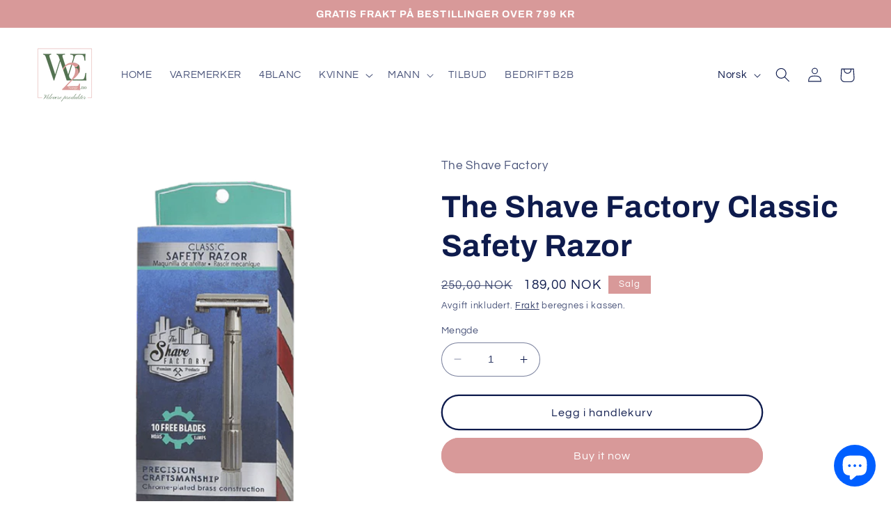

--- FILE ---
content_type: text/html; charset=utf-8
request_url: https://we2norge.no/products/the-shave-factory-classic-safety-razor
body_size: 36638
content:
<!doctype html>
<html class="no-js" lang="no">
  <head>
    
    
    <meta charset="utf-8">
    <meta http-equiv="X-UA-Compatible" content="IE=edge">
    <meta name="viewport" content="width=device-width,initial-scale=1">
    <meta name="theme-color" content="">
    <link rel="canonical" href="https://we2norge.no/products/the-shave-factory-classic-safety-razor">
    <link rel="preconnect" href="https://cdn.shopify.com" crossorigin><link rel="icon" type="image/png" href="//we2norge.no/cdn/shop/files/we2.png?crop=center&height=32&v=1676993406&width=32"><link rel="preconnect" href="https://fonts.shopifycdn.com" crossorigin><title>
      The Shave Factory Classic Safety Razor
 &ndash; we2norge</title>

    
      <meta name="description" content="Hensikt Barberhøvelen fra fabrikken åpner seg med en enkel vri slik at du enkelt kan skylle bladet og bevare det til neste barbering. Metode Vri bunnen av håndtaket for å åpne barberhøvelen. Fjern et blad fra dispenseren og kast papiret. Plasser bladet forsiktig i hodet på barberhøvelen og vri bunnen av håndtaket til h">
    

    

<meta property="og:site_name" content="we2norge">
<meta property="og:url" content="https://we2norge.no/products/the-shave-factory-classic-safety-razor">
<meta property="og:title" content="The Shave Factory Classic Safety Razor">
<meta property="og:type" content="product">
<meta property="og:description" content="Hensikt Barberhøvelen fra fabrikken åpner seg med en enkel vri slik at du enkelt kan skylle bladet og bevare det til neste barbering. Metode Vri bunnen av håndtaket for å åpne barberhøvelen. Fjern et blad fra dispenseren og kast papiret. Plasser bladet forsiktig i hodet på barberhøvelen og vri bunnen av håndtaket til h"><meta property="og:image" content="http://we2norge.no/cdn/shop/products/DDDE3D61-AF72-4135-933A-5F8FAC608229.png?v=1677599001">
  <meta property="og:image:secure_url" content="https://we2norge.no/cdn/shop/products/DDDE3D61-AF72-4135-933A-5F8FAC608229.png?v=1677599001">
  <meta property="og:image:width" content="560">
  <meta property="og:image:height" content="560"><meta property="og:price:amount" content="189,00">
  <meta property="og:price:currency" content="NOK"><meta name="twitter:card" content="summary_large_image">
<meta name="twitter:title" content="The Shave Factory Classic Safety Razor">
<meta name="twitter:description" content="Hensikt Barberhøvelen fra fabrikken åpner seg med en enkel vri slik at du enkelt kan skylle bladet og bevare det til neste barbering. Metode Vri bunnen av håndtaket for å åpne barberhøvelen. Fjern et blad fra dispenseren og kast papiret. Plasser bladet forsiktig i hodet på barberhøvelen og vri bunnen av håndtaket til h">


    <script src="//we2norge.no/cdn/shop/t/12/assets/constants.js?v=95358004781563950421738104367" defer="defer"></script>
    <script src="//we2norge.no/cdn/shop/t/12/assets/pubsub.js?v=2921868252632587581738104367" defer="defer"></script>
    <script src="//we2norge.no/cdn/shop/t/12/assets/global.js?v=127210358271191040921738104367" defer="defer"></script>
    <script>window.performance && window.performance.mark && window.performance.mark('shopify.content_for_header.start');</script><meta name="facebook-domain-verification" content="sh4ugjqq22f0ni9xonm5d7hwsycd8l">
<meta id="shopify-digital-wallet" name="shopify-digital-wallet" content="/72650719538/digital_wallets/dialog">
<link rel="alternate" hreflang="x-default" href="https://we2norge.no/products/the-shave-factory-classic-safety-razor">
<link rel="alternate" hreflang="no" href="https://we2norge.no/products/the-shave-factory-classic-safety-razor">
<link rel="alternate" hreflang="en" href="https://we2norge.no/en/products/the-shave-factory-classic-safety-razor">
<link rel="alternate" type="application/json+oembed" href="https://we2norge.no/products/the-shave-factory-classic-safety-razor.oembed">
<script async="async" src="/checkouts/internal/preloads.js?locale=no-NO"></script>
<script id="shopify-features" type="application/json">{"accessToken":"d072115cbe0518127da120e0afef4440","betas":["rich-media-storefront-analytics"],"domain":"we2norge.no","predictiveSearch":true,"shopId":72650719538,"locale":"en"}</script>
<script>var Shopify = Shopify || {};
Shopify.shop = "we2norge.myshopify.com";
Shopify.locale = "no";
Shopify.currency = {"active":"NOK","rate":"1.0"};
Shopify.country = "NO";
Shopify.theme = {"name":"Kopi av Custom-Made (TS Fix)","id":175250964786,"schema_name":"Refresh","schema_version":"9.0.0","theme_store_id":1567,"role":"main"};
Shopify.theme.handle = "null";
Shopify.theme.style = {"id":null,"handle":null};
Shopify.cdnHost = "we2norge.no/cdn";
Shopify.routes = Shopify.routes || {};
Shopify.routes.root = "/";</script>
<script type="module">!function(o){(o.Shopify=o.Shopify||{}).modules=!0}(window);</script>
<script>!function(o){function n(){var o=[];function n(){o.push(Array.prototype.slice.apply(arguments))}return n.q=o,n}var t=o.Shopify=o.Shopify||{};t.loadFeatures=n(),t.autoloadFeatures=n()}(window);</script>
<script id="shop-js-analytics" type="application/json">{"pageType":"product"}</script>
<script defer="defer" async type="module" src="//we2norge.no/cdn/shopifycloud/shop-js/modules/v2/client.init-shop-cart-sync_C5BV16lS.en.esm.js"></script>
<script defer="defer" async type="module" src="//we2norge.no/cdn/shopifycloud/shop-js/modules/v2/chunk.common_CygWptCX.esm.js"></script>
<script type="module">
  await import("//we2norge.no/cdn/shopifycloud/shop-js/modules/v2/client.init-shop-cart-sync_C5BV16lS.en.esm.js");
await import("//we2norge.no/cdn/shopifycloud/shop-js/modules/v2/chunk.common_CygWptCX.esm.js");

  window.Shopify.SignInWithShop?.initShopCartSync?.({"fedCMEnabled":true,"windoidEnabled":true});

</script>
<script>(function() {
  var isLoaded = false;
  function asyncLoad() {
    if (isLoaded) return;
    isLoaded = true;
    var urls = ["https:\/\/cdn.instantbrandpage.lowfruitsolutions.com\/67fdf92e62a5f8e9ca70ffc850631691\/featured-slider-35eb460fa8c7439c19ede1901ffc41f3.js?shop=we2norge.myshopify.com","https:\/\/cdn.instantbrandpage.lowfruitsolutions.com\/67fdf92e62a5f8e9ca70ffc850631691\/brand-page-7bbe7c8eca4dff40a67179230b242025.js?shop=we2norge.myshopify.com","https:\/\/intg.snapchat.com\/shopify\/shopify-scevent-init.js?id=acc94b0e-037e-4d8e-b64c-a6b67bed7b7e\u0026shop=we2norge.myshopify.com"];
    for (var i = 0; i < urls.length; i++) {
      var s = document.createElement('script');
      s.type = 'text/javascript';
      s.async = true;
      s.src = urls[i];
      var x = document.getElementsByTagName('script')[0];
      x.parentNode.insertBefore(s, x);
    }
  };
  if(window.attachEvent) {
    window.attachEvent('onload', asyncLoad);
  } else {
    window.addEventListener('load', asyncLoad, false);
  }
})();</script>
<script id="__st">var __st={"a":72650719538,"offset":3600,"reqid":"d47a7fe1-f3c8-4f9e-8e00-ba7d23c3ad21-1768782333","pageurl":"we2norge.no\/products\/the-shave-factory-classic-safety-razor","u":"308ed826d2a1","p":"product","rtyp":"product","rid":8185204015410};</script>
<script>window.ShopifyPaypalV4VisibilityTracking = true;</script>
<script id="captcha-bootstrap">!function(){'use strict';const t='contact',e='account',n='new_comment',o=[[t,t],['blogs',n],['comments',n],[t,'customer']],c=[[e,'customer_login'],[e,'guest_login'],[e,'recover_customer_password'],[e,'create_customer']],r=t=>t.map((([t,e])=>`form[action*='/${t}']:not([data-nocaptcha='true']) input[name='form_type'][value='${e}']`)).join(','),a=t=>()=>t?[...document.querySelectorAll(t)].map((t=>t.form)):[];function s(){const t=[...o],e=r(t);return a(e)}const i='password',u='form_key',d=['recaptcha-v3-token','g-recaptcha-response','h-captcha-response',i],f=()=>{try{return window.sessionStorage}catch{return}},m='__shopify_v',_=t=>t.elements[u];function p(t,e,n=!1){try{const o=window.sessionStorage,c=JSON.parse(o.getItem(e)),{data:r}=function(t){const{data:e,action:n}=t;return t[m]||n?{data:e,action:n}:{data:t,action:n}}(c);for(const[e,n]of Object.entries(r))t.elements[e]&&(t.elements[e].value=n);n&&o.removeItem(e)}catch(o){console.error('form repopulation failed',{error:o})}}const l='form_type',E='cptcha';function T(t){t.dataset[E]=!0}const w=window,h=w.document,L='Shopify',v='ce_forms',y='captcha';let A=!1;((t,e)=>{const n=(g='f06e6c50-85a8-45c8-87d0-21a2b65856fe',I='https://cdn.shopify.com/shopifycloud/storefront-forms-hcaptcha/ce_storefront_forms_captcha_hcaptcha.v1.5.2.iife.js',D={infoText:'Protected by hCaptcha',privacyText:'Privacy',termsText:'Terms'},(t,e,n)=>{const o=w[L][v],c=o.bindForm;if(c)return c(t,g,e,D).then(n);var r;o.q.push([[t,g,e,D],n]),r=I,A||(h.body.append(Object.assign(h.createElement('script'),{id:'captcha-provider',async:!0,src:r})),A=!0)});var g,I,D;w[L]=w[L]||{},w[L][v]=w[L][v]||{},w[L][v].q=[],w[L][y]=w[L][y]||{},w[L][y].protect=function(t,e){n(t,void 0,e),T(t)},Object.freeze(w[L][y]),function(t,e,n,w,h,L){const[v,y,A,g]=function(t,e,n){const i=e?o:[],u=t?c:[],d=[...i,...u],f=r(d),m=r(i),_=r(d.filter((([t,e])=>n.includes(e))));return[a(f),a(m),a(_),s()]}(w,h,L),I=t=>{const e=t.target;return e instanceof HTMLFormElement?e:e&&e.form},D=t=>v().includes(t);t.addEventListener('submit',(t=>{const e=I(t);if(!e)return;const n=D(e)&&!e.dataset.hcaptchaBound&&!e.dataset.recaptchaBound,o=_(e),c=g().includes(e)&&(!o||!o.value);(n||c)&&t.preventDefault(),c&&!n&&(function(t){try{if(!f())return;!function(t){const e=f();if(!e)return;const n=_(t);if(!n)return;const o=n.value;o&&e.removeItem(o)}(t);const e=Array.from(Array(32),(()=>Math.random().toString(36)[2])).join('');!function(t,e){_(t)||t.append(Object.assign(document.createElement('input'),{type:'hidden',name:u})),t.elements[u].value=e}(t,e),function(t,e){const n=f();if(!n)return;const o=[...t.querySelectorAll(`input[type='${i}']`)].map((({name:t})=>t)),c=[...d,...o],r={};for(const[a,s]of new FormData(t).entries())c.includes(a)||(r[a]=s);n.setItem(e,JSON.stringify({[m]:1,action:t.action,data:r}))}(t,e)}catch(e){console.error('failed to persist form',e)}}(e),e.submit())}));const S=(t,e)=>{t&&!t.dataset[E]&&(n(t,e.some((e=>e===t))),T(t))};for(const o of['focusin','change'])t.addEventListener(o,(t=>{const e=I(t);D(e)&&S(e,y())}));const B=e.get('form_key'),M=e.get(l),P=B&&M;t.addEventListener('DOMContentLoaded',(()=>{const t=y();if(P)for(const e of t)e.elements[l].value===M&&p(e,B);[...new Set([...A(),...v().filter((t=>'true'===t.dataset.shopifyCaptcha))])].forEach((e=>S(e,t)))}))}(h,new URLSearchParams(w.location.search),n,t,e,['guest_login'])})(!0,!0)}();</script>
<script integrity="sha256-4kQ18oKyAcykRKYeNunJcIwy7WH5gtpwJnB7kiuLZ1E=" data-source-attribution="shopify.loadfeatures" defer="defer" src="//we2norge.no/cdn/shopifycloud/storefront/assets/storefront/load_feature-a0a9edcb.js" crossorigin="anonymous"></script>
<script data-source-attribution="shopify.dynamic_checkout.dynamic.init">var Shopify=Shopify||{};Shopify.PaymentButton=Shopify.PaymentButton||{isStorefrontPortableWallets:!0,init:function(){window.Shopify.PaymentButton.init=function(){};var t=document.createElement("script");t.src="https://we2norge.no/cdn/shopifycloud/portable-wallets/latest/portable-wallets.en.js",t.type="module",document.head.appendChild(t)}};
</script>
<script data-source-attribution="shopify.dynamic_checkout.buyer_consent">
  function portableWalletsHideBuyerConsent(e){var t=document.getElementById("shopify-buyer-consent"),n=document.getElementById("shopify-subscription-policy-button");t&&n&&(t.classList.add("hidden"),t.setAttribute("aria-hidden","true"),n.removeEventListener("click",e))}function portableWalletsShowBuyerConsent(e){var t=document.getElementById("shopify-buyer-consent"),n=document.getElementById("shopify-subscription-policy-button");t&&n&&(t.classList.remove("hidden"),t.removeAttribute("aria-hidden"),n.addEventListener("click",e))}window.Shopify?.PaymentButton&&(window.Shopify.PaymentButton.hideBuyerConsent=portableWalletsHideBuyerConsent,window.Shopify.PaymentButton.showBuyerConsent=portableWalletsShowBuyerConsent);
</script>
<script>
  function portableWalletsCleanup(e){e&&e.src&&console.error("Failed to load portable wallets script "+e.src);var t=document.querySelectorAll("shopify-accelerated-checkout .shopify-payment-button__skeleton, shopify-accelerated-checkout-cart .wallet-cart-button__skeleton"),e=document.getElementById("shopify-buyer-consent");for(let e=0;e<t.length;e++)t[e].remove();e&&e.remove()}function portableWalletsNotLoadedAsModule(e){e instanceof ErrorEvent&&"string"==typeof e.message&&e.message.includes("import.meta")&&"string"==typeof e.filename&&e.filename.includes("portable-wallets")&&(window.removeEventListener("error",portableWalletsNotLoadedAsModule),window.Shopify.PaymentButton.failedToLoad=e,"loading"===document.readyState?document.addEventListener("DOMContentLoaded",window.Shopify.PaymentButton.init):window.Shopify.PaymentButton.init())}window.addEventListener("error",portableWalletsNotLoadedAsModule);
</script>

<script type="module" src="https://we2norge.no/cdn/shopifycloud/portable-wallets/latest/portable-wallets.en.js" onError="portableWalletsCleanup(this)" crossorigin="anonymous"></script>
<script nomodule>
  document.addEventListener("DOMContentLoaded", portableWalletsCleanup);
</script>

<link id="shopify-accelerated-checkout-styles" rel="stylesheet" media="screen" href="https://we2norge.no/cdn/shopifycloud/portable-wallets/latest/accelerated-checkout-backwards-compat.css" crossorigin="anonymous">
<style id="shopify-accelerated-checkout-cart">
        #shopify-buyer-consent {
  margin-top: 1em;
  display: inline-block;
  width: 100%;
}

#shopify-buyer-consent.hidden {
  display: none;
}

#shopify-subscription-policy-button {
  background: none;
  border: none;
  padding: 0;
  text-decoration: underline;
  font-size: inherit;
  cursor: pointer;
}

#shopify-subscription-policy-button::before {
  box-shadow: none;
}

      </style>
<script id="sections-script" data-sections="header" defer="defer" src="//we2norge.no/cdn/shop/t/12/compiled_assets/scripts.js?v=1017"></script>
<script>window.performance && window.performance.mark && window.performance.mark('shopify.content_for_header.end');</script>


    <style data-shopify>
      @font-face {
  font-family: Questrial;
  font-weight: 400;
  font-style: normal;
  font-display: swap;
  src: url("//we2norge.no/cdn/fonts/questrial/questrial_n4.66abac5d8209a647b4bf8089b0451928ef144c07.woff2") format("woff2"),
       url("//we2norge.no/cdn/fonts/questrial/questrial_n4.e86c53e77682db9bf4b0ee2dd71f214dc16adda4.woff") format("woff");
}

      
      
      
      @font-face {
  font-family: Archivo;
  font-weight: 700;
  font-style: normal;
  font-display: swap;
  src: url("//we2norge.no/cdn/fonts/archivo/archivo_n7.651b020b3543640c100112be6f1c1b8e816c7f13.woff2") format("woff2"),
       url("//we2norge.no/cdn/fonts/archivo/archivo_n7.7e9106d320e6594976a7dcb57957f3e712e83c96.woff") format("woff");
}


      :root {
        --font-body-family: Questrial, sans-serif;
        --font-body-style: normal;
        --font-body-weight: 400;
        --font-body-weight-bold: 700;

        --font-heading-family: Archivo, sans-serif;
        --font-heading-style: normal;
        --font-heading-weight: 700;

        --font-body-scale: 1.05;
        --font-heading-scale: 1.0476190476190477;

        --color-base-text: 14, 27, 77;
        --color-shadow: 14, 27, 77;
        --color-base-background-1: 255, 255, 255;
        --color-base-background-2: 255, 255, 255;
        --color-base-solid-button-labels: 255, 255, 255;
        --color-base-outline-button-labels: 14, 27, 77;
        --color-base-accent-1: 216, 153, 153;
        --color-base-accent-2: 83, 113, 83;
        --payment-terms-background-color: #ffffff;

        --gradient-base-background-1: #ffffff;
        --gradient-base-background-2: #FFFFFF;
        --gradient-base-accent-1: #d89999;
        --gradient-base-accent-2: #537153;

        --media-padding: px;
        --media-border-opacity: 0.1;
        --media-border-width: 0px;
        --media-radius: 20px;
        --media-shadow-opacity: 0.0;
        --media-shadow-horizontal-offset: 0px;
        --media-shadow-vertical-offset: 4px;
        --media-shadow-blur-radius: 5px;
        --media-shadow-visible: 0;

        --page-width: 140rem;
        --page-width-margin: 0rem;

        --product-card-image-padding: 1.4rem;
        --product-card-corner-radius: 1.8rem;
        --product-card-text-alignment: left;
        --product-card-border-width: 0.1rem;
        --product-card-border-opacity: 1.0;
        --product-card-shadow-opacity: 0.0;
        --product-card-shadow-visible: 0;
        --product-card-shadow-horizontal-offset: 0.0rem;
        --product-card-shadow-vertical-offset: 0.4rem;
        --product-card-shadow-blur-radius: 0.5rem;

        --collection-card-image-padding: 1.6rem;
        --collection-card-corner-radius: 1.8rem;
        --collection-card-text-alignment: left;
        --collection-card-border-width: 0.1rem;
        --collection-card-border-opacity: 1.0;
        --collection-card-shadow-opacity: 0.0;
        --collection-card-shadow-visible: 0;
        --collection-card-shadow-horizontal-offset: 0.0rem;
        --collection-card-shadow-vertical-offset: 0.4rem;
        --collection-card-shadow-blur-radius: 0.5rem;

        --blog-card-image-padding: 1.6rem;
        --blog-card-corner-radius: 1.8rem;
        --blog-card-text-alignment: left;
        --blog-card-border-width: 0.1rem;
        --blog-card-border-opacity: 1.0;
        --blog-card-shadow-opacity: 0.0;
        --blog-card-shadow-visible: 0;
        --blog-card-shadow-horizontal-offset: 0.0rem;
        --blog-card-shadow-vertical-offset: 0.4rem;
        --blog-card-shadow-blur-radius: 0.5rem;

        --badge-corner-radius: 0.0rem;

        --popup-border-width: 1px;
        --popup-border-opacity: 0.1;
        --popup-corner-radius: 18px;
        --popup-shadow-opacity: 0.0;
        --popup-shadow-horizontal-offset: 0px;
        --popup-shadow-vertical-offset: 4px;
        --popup-shadow-blur-radius: 5px;

        --drawer-border-width: 0px;
        --drawer-border-opacity: 0.1;
        --drawer-shadow-opacity: 0.0;
        --drawer-shadow-horizontal-offset: 0px;
        --drawer-shadow-vertical-offset: 4px;
        --drawer-shadow-blur-radius: 5px;

        --spacing-sections-desktop: 0px;
        --spacing-sections-mobile: 0px;

        --grid-desktop-vertical-spacing: 28px;
        --grid-desktop-horizontal-spacing: 28px;
        --grid-mobile-vertical-spacing: 14px;
        --grid-mobile-horizontal-spacing: 14px;

        --text-boxes-border-opacity: 0.1;
        --text-boxes-border-width: 0px;
        --text-boxes-radius: 20px;
        --text-boxes-shadow-opacity: 0.0;
        --text-boxes-shadow-visible: 0;
        --text-boxes-shadow-horizontal-offset: 0px;
        --text-boxes-shadow-vertical-offset: 4px;
        --text-boxes-shadow-blur-radius: 5px;

        --buttons-radius: 40px;
        --buttons-radius-outset: 42px;
        --buttons-border-width: 2px;
        --buttons-border-opacity: 1.0;
        --buttons-shadow-opacity: 0.0;
        --buttons-shadow-visible: 0;
        --buttons-shadow-horizontal-offset: 0px;
        --buttons-shadow-vertical-offset: 4px;
        --buttons-shadow-blur-radius: 5px;
        --buttons-border-offset: 0.3px;

        --inputs-radius: 26px;
        --inputs-border-width: 1px;
        --inputs-border-opacity: 0.55;
        --inputs-shadow-opacity: 0.0;
        --inputs-shadow-horizontal-offset: 0px;
        --inputs-margin-offset: 0px;
        --inputs-shadow-vertical-offset: 4px;
        --inputs-shadow-blur-radius: 5px;
        --inputs-radius-outset: 27px;

        --variant-pills-radius: 40px;
        --variant-pills-border-width: 2px;
        --variant-pills-border-opacity: 0.55;
        --variant-pills-shadow-opacity: 0.05;
        --variant-pills-shadow-horizontal-offset: 0px;
        --variant-pills-shadow-vertical-offset: 4px;
        --variant-pills-shadow-blur-radius: 5px;
      }

      *,
      *::before,
      *::after {
        box-sizing: inherit;
      }

      html {
        box-sizing: border-box;
        font-size: calc(var(--font-body-scale) * 62.5%);
        height: 100%;
      }

      body {
        display: grid;
        grid-template-rows: auto auto 1fr auto;
        grid-template-columns: 100%;
        min-height: 100%;
        margin: 0;
        font-size: 1.5rem;
        letter-spacing: 0.06rem;
        line-height: calc(1 + 0.8 / var(--font-body-scale));
        font-family: var(--font-body-family);
        font-style: var(--font-body-style);
        font-weight: var(--font-body-weight);
      }

      @media screen and (min-width: 750px) {
        body {
          font-size: 1.6rem;
        }
      }
    </style>

    <link href="//we2norge.no/cdn/shop/t/12/assets/base.css?v=140624990073879848751738104367" rel="stylesheet" type="text/css" media="all" />
<link rel="preload" as="font" href="//we2norge.no/cdn/fonts/questrial/questrial_n4.66abac5d8209a647b4bf8089b0451928ef144c07.woff2" type="font/woff2" crossorigin><link rel="preload" as="font" href="//we2norge.no/cdn/fonts/archivo/archivo_n7.651b020b3543640c100112be6f1c1b8e816c7f13.woff2" type="font/woff2" crossorigin><link rel="stylesheet" href="//we2norge.no/cdn/shop/t/12/assets/component-predictive-search.css?v=85913294783299393391738104367" media="print" onload="this.media='all'"><script>document.documentElement.className = document.documentElement.className.replace('no-js', 'js');
    if (Shopify.designMode) {
      document.documentElement.classList.add('shopify-design-mode');
    }
    </script>
  <!-- BEGIN app block: shopify://apps/judge-me-reviews/blocks/judgeme_core/61ccd3b1-a9f2-4160-9fe9-4fec8413e5d8 --><!-- Start of Judge.me Core -->






<link rel="dns-prefetch" href="https://cdnwidget.judge.me">
<link rel="dns-prefetch" href="https://cdn.judge.me">
<link rel="dns-prefetch" href="https://cdn1.judge.me">
<link rel="dns-prefetch" href="https://api.judge.me">

<script data-cfasync='false' class='jdgm-settings-script'>window.jdgmSettings={"pagination":5,"disable_web_reviews":false,"badge_no_review_text":"Ingen anmeldelser","badge_n_reviews_text":"{{ n }} anmeldelse/anmeldelser","hide_badge_preview_if_no_reviews":true,"badge_hide_text":false,"enforce_center_preview_badge":false,"widget_title":"Kundeanmeldelser","widget_open_form_text":"Skriv en anmeldelse","widget_close_form_text":"Avbryt anmeldelse","widget_refresh_page_text":"Oppdater siden","widget_summary_text":"Basert på {{ number_of_reviews }} anmeldelse/anmeldelser","widget_no_review_text":"Vær den første til å skrive en anmeldelse","widget_name_field_text":"Visningsnavn","widget_verified_name_field_text":"Verifisert Navn (offentlig)","widget_name_placeholder_text":"Visningsnavn","widget_required_field_error_text":"Dette feltet er påkrevd.","widget_email_field_text":"E-postadresse","widget_verified_email_field_text":"Verifisert E-post (privat, kan ikke redigeres)","widget_email_placeholder_text":"Din e-postadresse","widget_email_field_error_text":"Vennligst skriv inn en gyldig e-postadresse.","widget_rating_field_text":"Vurdering","widget_review_title_field_text":"Anmeldelsestitel","widget_review_title_placeholder_text":"Gi anmeldelsen din en tittel","widget_review_body_field_text":"Anmeldelsesinnhold","widget_review_body_placeholder_text":"Begynn å skrive her...","widget_pictures_field_text":"Bilde/Video (valgfritt)","widget_submit_review_text":"Send inn anmeldelse","widget_submit_verified_review_text":"Send inn Verifisert Anmeldelse","widget_submit_success_msg_with_auto_publish":"Takk! Vennligst oppdater siden om noen øyeblikk for å se anmeldelsen din. Du kan fjerne eller redigere anmeldelsen din ved å logge inn på \u003ca href='https://judge.me/login' target='_blank' rel='nofollow noopener'\u003eJudge.me\u003c/a\u003e","widget_submit_success_msg_no_auto_publish":"Takk! Anmeldelsen din vil bli publisert så snart den er godkjent av butikkadministratoren. Du kan fjerne eller redigere anmeldelsen din ved å logge inn på \u003ca href='https://judge.me/login' target='_blank' rel='nofollow noopener'\u003eJudge.me\u003c/a\u003e","widget_show_default_reviews_out_of_total_text":"Viser {{ n_reviews_shown }} av {{ n_reviews }} anmeldelser.","widget_show_all_link_text":"Vis alle","widget_show_less_link_text":"Vis mindre","widget_author_said_text":"{{ reviewer_name }} sa:","widget_days_text":"{{ n }} dager siden","widget_weeks_text":"{{ n }} uke/uker siden","widget_months_text":"{{ n }} måned/måneder siden","widget_years_text":"{{ n }} år siden","widget_yesterday_text":"I går","widget_today_text":"I dag","widget_replied_text":"\u003e\u003e {{ shop_name }} svarte:","widget_read_more_text":"Les mer","widget_reviewer_name_as_initial":"","widget_rating_filter_color":"#fbcd0a","widget_rating_filter_see_all_text":"Se alle anmeldelser","widget_sorting_most_recent_text":"Nyeste","widget_sorting_highest_rating_text":"Høyeste vurdering","widget_sorting_lowest_rating_text":"Laveste vurdering","widget_sorting_with_pictures_text":"Kun bilder","widget_sorting_most_helpful_text":"Mest nyttig","widget_open_question_form_text":"Still et spørsmål","widget_reviews_subtab_text":"Anmeldelser","widget_questions_subtab_text":"Spørsmål","widget_question_label_text":"Spørsmål","widget_answer_label_text":"Svar","widget_question_placeholder_text":"Skriv spørsmålet ditt her","widget_submit_question_text":"Send inn spørsmål","widget_question_submit_success_text":"Takk for spørsmålet ditt! Vi vil varsle deg når det blir besvart.","verified_badge_text":"Verifisert","verified_badge_bg_color":"","verified_badge_text_color":"","verified_badge_placement":"left-of-reviewer-name","widget_review_max_height":"","widget_hide_border":false,"widget_social_share":false,"widget_thumb":false,"widget_review_location_show":false,"widget_location_format":"","all_reviews_include_out_of_store_products":true,"all_reviews_out_of_store_text":"(utenfor butikken)","all_reviews_pagination":100,"all_reviews_product_name_prefix_text":"om","enable_review_pictures":true,"enable_question_anwser":false,"widget_theme":"default","review_date_format":"mm/dd/yyyy","default_sort_method":"most-recent","widget_product_reviews_subtab_text":"Produktanmeldelser","widget_shop_reviews_subtab_text":"Butikkanmeldelser","widget_other_products_reviews_text":"Anmeldelser for andre produkter","widget_store_reviews_subtab_text":"Butikkanmeldelser","widget_no_store_reviews_text":"Denne butikken har enda ikke fått noen anmeldelser","widget_web_restriction_product_reviews_text":"Dette produktet har enda ikke fått noen anmeldelser","widget_no_items_text":"Ingen elementer funnet","widget_show_more_text":"Vis mer","widget_write_a_store_review_text":"Skriv en butikkanmeldelse","widget_other_languages_heading":"Anmeldelser på andre språk","widget_translate_review_text":"Oversett anmeldelse til {{ language }}","widget_translating_review_text":"Oversetter...","widget_show_original_translation_text":"Vis original ({{ language }})","widget_translate_review_failed_text":"Anmeldelsen kunne ikke oversettes.","widget_translate_review_retry_text":"Prøv igjen","widget_translate_review_try_again_later_text":"Prøv igjen senere","show_product_url_for_grouped_product":false,"widget_sorting_pictures_first_text":"Bilder først","show_pictures_on_all_rev_page_mobile":false,"show_pictures_on_all_rev_page_desktop":false,"floating_tab_hide_mobile_install_preference":false,"floating_tab_button_name":"★ Anmeldelser","floating_tab_title":"La kundene snakke for oss","floating_tab_button_color":"","floating_tab_button_background_color":"","floating_tab_url":"","floating_tab_url_enabled":false,"floating_tab_tab_style":"text","all_reviews_text_badge_text":"Kunder gir oss {{ shop.metafields.judgeme.all_reviews_rating | round: 1 }}/5 basert på {{ shop.metafields.judgeme.all_reviews_count }} anmeldelser.","all_reviews_text_badge_text_branded_style":"{{ shop.metafields.judgeme.all_reviews_rating | round: 1 }} av 5 stjerner basert på {{ shop.metafields.judgeme.all_reviews_count }} anmeldelser","is_all_reviews_text_badge_a_link":false,"show_stars_for_all_reviews_text_badge":false,"all_reviews_text_badge_url":"","all_reviews_text_style":"text","all_reviews_text_color_style":"judgeme_brand_color","all_reviews_text_color":"#108474","all_reviews_text_show_jm_brand":true,"featured_carousel_show_header":true,"featured_carousel_title":"La kundene snakke for oss","testimonials_carousel_title":"Kundene sier","videos_carousel_title":"Sande kundestriber","cards_carousel_title":"Kundene sier","featured_carousel_count_text":"fra {{ n }} anmeldelser","featured_carousel_add_link_to_all_reviews_page":false,"featured_carousel_url":"","featured_carousel_show_images":true,"featured_carousel_autoslide_interval":5,"featured_carousel_arrows_on_the_sides":false,"featured_carousel_height":250,"featured_carousel_width":80,"featured_carousel_image_size":0,"featured_carousel_image_height":250,"featured_carousel_arrow_color":"#eeeeee","verified_count_badge_style":"vintage","verified_count_badge_orientation":"horizontal","verified_count_badge_color_style":"judgeme_brand_color","verified_count_badge_color":"#108474","is_verified_count_badge_a_link":false,"verified_count_badge_url":"","verified_count_badge_show_jm_brand":true,"widget_rating_preset_default":5,"widget_first_sub_tab":"product-reviews","widget_show_histogram":true,"widget_histogram_use_custom_color":false,"widget_pagination_use_custom_color":false,"widget_star_use_custom_color":false,"widget_verified_badge_use_custom_color":false,"widget_write_review_use_custom_color":false,"picture_reminder_submit_button":"Upload Pictures","enable_review_videos":false,"mute_video_by_default":false,"widget_sorting_videos_first_text":"Videoer først","widget_review_pending_text":"Venter","featured_carousel_items_for_large_screen":3,"social_share_options_order":"Facebook,Twitter","remove_microdata_snippet":true,"disable_json_ld":false,"enable_json_ld_products":false,"preview_badge_show_question_text":false,"preview_badge_no_question_text":"Ingen spørsmål","preview_badge_n_question_text":"{{ number_of_questions }} spørsmål","qa_badge_show_icon":false,"qa_badge_position":"same-row","remove_judgeme_branding":false,"widget_add_search_bar":false,"widget_search_bar_placeholder":"Søk","widget_sorting_verified_only_text":"Kun verifiserte","featured_carousel_theme":"default","featured_carousel_show_rating":true,"featured_carousel_show_title":true,"featured_carousel_show_body":true,"featured_carousel_show_date":false,"featured_carousel_show_reviewer":true,"featured_carousel_show_product":false,"featured_carousel_header_background_color":"#108474","featured_carousel_header_text_color":"#ffffff","featured_carousel_name_product_separator":"reviewed","featured_carousel_full_star_background":"#108474","featured_carousel_empty_star_background":"#dadada","featured_carousel_vertical_theme_background":"#f9fafb","featured_carousel_verified_badge_enable":true,"featured_carousel_verified_badge_color":"#108474","featured_carousel_border_style":"round","featured_carousel_review_line_length_limit":3,"featured_carousel_more_reviews_button_text":"Les flere anmeldelser","featured_carousel_view_product_button_text":"Se produkt","all_reviews_page_load_reviews_on":"scroll","all_reviews_page_load_more_text":"Last flere anmeldelser","disable_fb_tab_reviews":false,"enable_ajax_cdn_cache":false,"widget_advanced_speed_features":5,"widget_public_name_text":"vises offentlig som","default_reviewer_name":"John Smith","default_reviewer_name_has_non_latin":true,"widget_reviewer_anonymous":"Anonym","medals_widget_title":"Judge.me Anmeldelsesmedaljer","medals_widget_background_color":"#f9fafb","medals_widget_position":"footer_all_pages","medals_widget_border_color":"#f9fafb","medals_widget_verified_text_position":"left","medals_widget_use_monochromatic_version":false,"medals_widget_elements_color":"#108474","show_reviewer_avatar":true,"widget_invalid_yt_video_url_error_text":"Ikke en YouTube video-URL","widget_max_length_field_error_text":"Vennligst skriv inn ikke mer enn {0} tegn.","widget_show_country_flag":false,"widget_show_collected_via_shop_app":true,"widget_verified_by_shop_badge_style":"light","widget_verified_by_shop_text":"Verifisert av butikken","widget_show_photo_gallery":false,"widget_load_with_code_splitting":true,"widget_ugc_install_preference":false,"widget_ugc_title":"Laget av oss, delt av deg","widget_ugc_subtitle":"Tagg oss for å se bildet ditt fremhevet på siden vår","widget_ugc_arrows_color":"#ffffff","widget_ugc_primary_button_text":"Kjøp nå","widget_ugc_primary_button_background_color":"#108474","widget_ugc_primary_button_text_color":"#ffffff","widget_ugc_primary_button_border_width":"0","widget_ugc_primary_button_border_style":"none","widget_ugc_primary_button_border_color":"#108474","widget_ugc_primary_button_border_radius":"25","widget_ugc_secondary_button_text":"Last mer","widget_ugc_secondary_button_background_color":"#ffffff","widget_ugc_secondary_button_text_color":"#108474","widget_ugc_secondary_button_border_width":"2","widget_ugc_secondary_button_border_style":"solid","widget_ugc_secondary_button_border_color":"#108474","widget_ugc_secondary_button_border_radius":"25","widget_ugc_reviews_button_text":"Se anmeldelser","widget_ugc_reviews_button_background_color":"#ffffff","widget_ugc_reviews_button_text_color":"#108474","widget_ugc_reviews_button_border_width":"2","widget_ugc_reviews_button_border_style":"solid","widget_ugc_reviews_button_border_color":"#108474","widget_ugc_reviews_button_border_radius":"25","widget_ugc_reviews_button_link_to":"judgeme-reviews-page","widget_ugc_show_post_date":true,"widget_ugc_max_width":"800","widget_rating_metafield_value_type":true,"widget_primary_color":"#108474","widget_enable_secondary_color":false,"widget_secondary_color":"#edf5f5","widget_summary_average_rating_text":"{{ average_rating }} av 5","widget_media_grid_title":"Kundebilder og -videoer","widget_media_grid_see_more_text":"Se mer","widget_round_style":false,"widget_show_product_medals":true,"widget_verified_by_judgeme_text":"Verifisert av Judge.me","widget_show_store_medals":true,"widget_verified_by_judgeme_text_in_store_medals":"Verifisert av Judge.me","widget_media_field_exceed_quantity_message":"Beklager, vi kan kun akseptere {{ max_media }} for én anmeldelse.","widget_media_field_exceed_limit_message":"{{ file_name }} er for stor, vennligst velg en {{ media_type }} mindre enn {{ size_limit }}MB.","widget_review_submitted_text":"Anmeldelse sendt!","widget_question_submitted_text":"Spørsmål sendt!","widget_close_form_text_question":"Avbryt","widget_write_your_answer_here_text":"Skriv svaret ditt her","widget_enabled_branded_link":true,"widget_show_collected_by_judgeme":true,"widget_reviewer_name_color":"","widget_write_review_text_color":"","widget_write_review_bg_color":"","widget_collected_by_judgeme_text":"samlet av Judge.me","widget_pagination_type":"standard","widget_load_more_text":"Last mer","widget_load_more_color":"#108474","widget_full_review_text":"Full anmeldelse","widget_read_more_reviews_text":"Les flere anmeldelser","widget_read_questions_text":"Les spørsmål","widget_questions_and_answers_text":"Spørsmål og svar","widget_verified_by_text":"Verifisert av","widget_verified_text":"Verifisert","widget_number_of_reviews_text":"{{ number_of_reviews }} anmeldelser","widget_back_button_text":"Tilbake","widget_next_button_text":"Neste","widget_custom_forms_filter_button":"Filtre","custom_forms_style":"vertical","widget_show_review_information":false,"how_reviews_are_collected":"Hvordan samles anmeldelser inn?","widget_show_review_keywords":false,"widget_gdpr_statement":"Hvordan vi bruker dataene dine: Vi vil kun kontakte deg angående anmeldelsen du har sendt inn, og kun hvis nødvendig. Ved å sende inn anmeldelsen din, godtar du Judge.me sine \u003ca href='https://judge.me/terms' target='_blank' rel='nofollow noopener'\u003evilkår\u003c/a\u003e, \u003ca href='https://judge.me/privacy' target='_blank' rel='nofollow noopener'\u003epersonvern\u003c/a\u003e og \u003ca href='https://judge.me/content-policy' target='_blank' rel='nofollow noopener'\u003einnholdspolitikk\u003c/a\u003e.","widget_multilingual_sorting_enabled":false,"widget_translate_review_content_enabled":false,"widget_translate_review_content_method":"manual","popup_widget_review_selection":"automatically_with_pictures","popup_widget_round_border_style":true,"popup_widget_show_title":true,"popup_widget_show_body":true,"popup_widget_show_reviewer":false,"popup_widget_show_product":true,"popup_widget_show_pictures":true,"popup_widget_use_review_picture":true,"popup_widget_show_on_home_page":true,"popup_widget_show_on_product_page":true,"popup_widget_show_on_collection_page":true,"popup_widget_show_on_cart_page":true,"popup_widget_position":"bottom_left","popup_widget_first_review_delay":5,"popup_widget_duration":5,"popup_widget_interval":5,"popup_widget_review_count":5,"popup_widget_hide_on_mobile":true,"review_snippet_widget_round_border_style":true,"review_snippet_widget_card_color":"#FFFFFF","review_snippet_widget_slider_arrows_background_color":"#FFFFFF","review_snippet_widget_slider_arrows_color":"#000000","review_snippet_widget_star_color":"#108474","show_product_variant":false,"all_reviews_product_variant_label_text":"Variant: ","widget_show_verified_branding":true,"widget_ai_summary_title":"Kundene sier","widget_ai_summary_disclaimer":"AI-drevet anmeldelsessammendrag basert på nylige kundeanmeldelser","widget_show_ai_summary":false,"widget_show_ai_summary_bg":false,"widget_show_review_title_input":true,"redirect_reviewers_invited_via_email":"review_widget","request_store_review_after_product_review":false,"request_review_other_products_in_order":false,"review_form_color_scheme":"default","review_form_corner_style":"square","review_form_star_color":{},"review_form_text_color":"#333333","review_form_background_color":"#ffffff","review_form_field_background_color":"#fafafa","review_form_button_color":{},"review_form_button_text_color":"#ffffff","review_form_modal_overlay_color":"#000000","review_content_screen_title_text":"Hvordan vil du vurdere dette produktet?","review_content_introduction_text":"Vi ville sette pris på om du kunne dele litt om din opplevelse.","store_review_form_title_text":"Hvordan vil du vurdere denne butikken?","store_review_form_introduction_text":"Vi ville sette pris på om du kunne dele litt om din opplevelse.","show_review_guidance_text":true,"one_star_review_guidance_text":"Dårlig","five_star_review_guidance_text":"Bra","customer_information_screen_title_text":"Om deg","customer_information_introduction_text":"Fortell oss mer om deg.","custom_questions_screen_title_text":"Din opplevelse mer detaljert","custom_questions_introduction_text":"Her er noen spørsmål som hjelper oss å forstå mer om din opplevelse.","review_submitted_screen_title_text":"Takk for din anmeldelse!","review_submitted_screen_thank_you_text":"Vi behandler den og den vil snart vises i butikken.","review_submitted_screen_email_verification_text":"Vennligst bekreft e-posten din ved å klikke på lenken vi nettopp sendte deg. Dette hjelper oss med å holde anmeldelsene autentiske.","review_submitted_request_store_review_text":"Vil du gjerne dele din handleopplevelse med oss?","review_submitted_review_other_products_text":"Vil du gjerne anmelde disse produktene?","store_review_screen_title_text":"Vil du dele din opplevelse av å handle med oss?","store_review_introduction_text":"Vi setter pris på din tilbakemelding og bruker den til å forbedre. Vennligst del alle tanker eller forslag du har.","reviewer_media_screen_title_picture_text":"Del et bilde","reviewer_media_introduction_picture_text":"Last opp et bilde for å støtte anmeldelsen din.","reviewer_media_screen_title_video_text":"Del en video","reviewer_media_introduction_video_text":"Last opp en video for å støtte anmeldelsen din.","reviewer_media_screen_title_picture_or_video_text":"Del et bilde eller en video","reviewer_media_introduction_picture_or_video_text":"Last opp et bilde eller en video for å støtte anmeldelsen din.","reviewer_media_youtube_url_text":"Lim inn Youtube-URL-en din her","advanced_settings_next_step_button_text":"Neste","advanced_settings_close_review_button_text":"Lukk","modal_write_review_flow":false,"write_review_flow_required_text":"Obligatorisk","write_review_flow_privacy_message_text":"Vi respekterer din personvern.","write_review_flow_anonymous_text":"Anonym anmeldelse","write_review_flow_visibility_text":"Dette vil ikke være synlig for andre kunder.","write_review_flow_multiple_selection_help_text":"Velg så mange du vil","write_review_flow_single_selection_help_text":"Velg ett alternativ","write_review_flow_required_field_error_text":"Dette feltet er påkrevd","write_review_flow_invalid_email_error_text":"Vennligst skriv inn en gyldig e-postadresse","write_review_flow_max_length_error_text":"Maks. {{ max_length }} tegn.","write_review_flow_media_upload_text":"\u003cb\u003eKlikk for å laste opp\u003c/b\u003e eller dra og slipp","write_review_flow_gdpr_statement":"Vi vil kun kontakte deg om anmeldelsen din hvis nødvendig. Ved å sende inn anmeldelsen din godtar du våre \u003ca href='https://judge.me/terms' target='_blank' rel='nofollow noopener'\u003evilkår og betingelser\u003c/a\u003e og \u003ca href='https://judge.me/privacy' target='_blank' rel='nofollow noopener'\u003epersonvernregler\u003c/a\u003e.","rating_only_reviews_enabled":false,"show_negative_reviews_help_screen":false,"new_review_flow_help_screen_rating_threshold":3,"negative_review_resolution_screen_title_text":"Fortell oss mer","negative_review_resolution_text":"Din opplevelse er viktig for oss. Hvis det var problemer med kjøpet ditt, er vi her for å hjelpe. Ikke nøl med å ta kontakt med oss, vi vil gjerne få muligheten til å rette opp ting.","negative_review_resolution_button_text":"Kontakt oss","negative_review_resolution_proceed_with_review_text":"Etterlat en anmeldelse","negative_review_resolution_subject":"Problem med kjøp fra {{ shop_name }}.{{ order_name }}","preview_badge_collection_page_install_status":false,"widget_review_custom_css":"","preview_badge_custom_css":"","preview_badge_stars_count":"5-stars","featured_carousel_custom_css":"","floating_tab_custom_css":"","all_reviews_widget_custom_css":"","medals_widget_custom_css":"","verified_badge_custom_css":"","all_reviews_text_custom_css":"","transparency_badges_collected_via_store_invite":false,"transparency_badges_from_another_provider":false,"transparency_badges_collected_from_store_visitor":false,"transparency_badges_collected_by_verified_review_provider":false,"transparency_badges_earned_reward":false,"transparency_badges_collected_via_store_invite_text":"Anmeldelse samlet via butikkens invitasjon","transparency_badges_from_another_provider_text":"Anmeldelse samlet fra en annen tjeneste","transparency_badges_collected_from_store_visitor_text":"Anmeldelse samlet fra en butikkbesøkende","transparency_badges_written_in_google_text":"Anmeldelse skrevet i Google","transparency_badges_written_in_etsy_text":"Anmeldelse skrevet i Etsy","transparency_badges_written_in_shop_app_text":"Anmeldelse skrevet i Shop App","transparency_badges_earned_reward_text":"Anmeldelse har vunnet en belønning for en fremtidig bestilling","product_review_widget_per_page":10,"widget_store_review_label_text":"Butikkanmeldelse","checkout_comment_extension_title_on_product_page":"Customer Comments","checkout_comment_extension_num_latest_comment_show":5,"checkout_comment_extension_format":"name_and_timestamp","checkout_comment_customer_name":"last_initial","checkout_comment_comment_notification":true,"preview_badge_collection_page_install_preference":true,"preview_badge_home_page_install_preference":false,"preview_badge_product_page_install_preference":true,"review_widget_install_preference":"","review_carousel_install_preference":false,"floating_reviews_tab_install_preference":"none","verified_reviews_count_badge_install_preference":false,"all_reviews_text_install_preference":false,"review_widget_best_location":true,"judgeme_medals_install_preference":false,"review_widget_revamp_enabled":false,"review_widget_qna_enabled":false,"review_widget_header_theme":"minimal","review_widget_widget_title_enabled":true,"review_widget_header_text_size":"medium","review_widget_header_text_weight":"regular","review_widget_average_rating_style":"compact","review_widget_bar_chart_enabled":true,"review_widget_bar_chart_type":"numbers","review_widget_bar_chart_style":"standard","review_widget_expanded_media_gallery_enabled":false,"review_widget_reviews_section_theme":"standard","review_widget_image_style":"thumbnails","review_widget_review_image_ratio":"square","review_widget_stars_size":"medium","review_widget_verified_badge":"standard_text","review_widget_review_title_text_size":"medium","review_widget_review_text_size":"medium","review_widget_review_text_length":"medium","review_widget_number_of_columns_desktop":3,"review_widget_carousel_transition_speed":5,"review_widget_custom_questions_answers_display":"always","review_widget_button_text_color":"#FFFFFF","review_widget_text_color":"#000000","review_widget_lighter_text_color":"#7B7B7B","review_widget_corner_styling":"soft","review_widget_review_word_singular":"anmeldelse","review_widget_review_word_plural":"anmeldelser","review_widget_voting_label":"Nyttig?","review_widget_shop_reply_label":"Svar fra {{ shop_name }}:","review_widget_filters_title":"Filtre","qna_widget_question_word_singular":"Spørsmål","qna_widget_question_word_plural":"Spørsmål","qna_widget_answer_reply_label":"Svar fra {{ answerer_name }}:","qna_content_screen_title_text":"Spørsmål om dette produktet","qna_widget_question_required_field_error_text":"Vennligst skriv inn spørsmålet ditt.","qna_widget_flow_gdpr_statement":"Vi vil kun kontakte deg om spørsmålet ditt hvis nødvendig. Ved å sende inn spørsmålet ditt, godtar du våre \u003ca href='https://judge.me/terms' target='_blank' rel='nofollow noopener'\u003evilkår og betingelser\u003c/a\u003e og \u003ca href='https://judge.me/privacy' target='_blank' rel='nofollow noopener'\u003epersonvernregler\u003c/a\u003e.","qna_widget_question_submitted_text":"Takk for spørsmålet ditt!","qna_widget_close_form_text_question":"Lukk","qna_widget_question_submit_success_text":"Vi vil informere deg via e-post når vi svarer på spørsmålet ditt.","all_reviews_widget_v2025_enabled":false,"all_reviews_widget_v2025_header_theme":"default","all_reviews_widget_v2025_widget_title_enabled":true,"all_reviews_widget_v2025_header_text_size":"medium","all_reviews_widget_v2025_header_text_weight":"regular","all_reviews_widget_v2025_average_rating_style":"compact","all_reviews_widget_v2025_bar_chart_enabled":true,"all_reviews_widget_v2025_bar_chart_type":"numbers","all_reviews_widget_v2025_bar_chart_style":"standard","all_reviews_widget_v2025_expanded_media_gallery_enabled":false,"all_reviews_widget_v2025_show_store_medals":true,"all_reviews_widget_v2025_show_photo_gallery":true,"all_reviews_widget_v2025_show_review_keywords":false,"all_reviews_widget_v2025_show_ai_summary":false,"all_reviews_widget_v2025_show_ai_summary_bg":false,"all_reviews_widget_v2025_add_search_bar":false,"all_reviews_widget_v2025_default_sort_method":"most-recent","all_reviews_widget_v2025_reviews_per_page":10,"all_reviews_widget_v2025_reviews_section_theme":"default","all_reviews_widget_v2025_image_style":"thumbnails","all_reviews_widget_v2025_review_image_ratio":"square","all_reviews_widget_v2025_stars_size":"medium","all_reviews_widget_v2025_verified_badge":"bold_badge","all_reviews_widget_v2025_review_title_text_size":"medium","all_reviews_widget_v2025_review_text_size":"medium","all_reviews_widget_v2025_review_text_length":"medium","all_reviews_widget_v2025_number_of_columns_desktop":3,"all_reviews_widget_v2025_carousel_transition_speed":5,"all_reviews_widget_v2025_custom_questions_answers_display":"always","all_reviews_widget_v2025_show_product_variant":false,"all_reviews_widget_v2025_show_reviewer_avatar":true,"all_reviews_widget_v2025_reviewer_name_as_initial":"","all_reviews_widget_v2025_review_location_show":false,"all_reviews_widget_v2025_location_format":"","all_reviews_widget_v2025_show_country_flag":false,"all_reviews_widget_v2025_verified_by_shop_badge_style":"light","all_reviews_widget_v2025_social_share":false,"all_reviews_widget_v2025_social_share_options_order":"Facebook,Twitter,LinkedIn,Pinterest","all_reviews_widget_v2025_pagination_type":"standard","all_reviews_widget_v2025_button_text_color":"#FFFFFF","all_reviews_widget_v2025_text_color":"#000000","all_reviews_widget_v2025_lighter_text_color":"#7B7B7B","all_reviews_widget_v2025_corner_styling":"soft","all_reviews_widget_v2025_title":"Kundeanmeldelser","all_reviews_widget_v2025_ai_summary_title":"Kunder sier om denne butikken","all_reviews_widget_v2025_no_review_text":"Vær den første til å skrive en anmeldelse","platform":"shopify","branding_url":"https://app.judge.me/reviews","branding_text":"Drevet av Judge.me","locale":"en","reply_name":"we2norge","widget_version":"3.0","footer":true,"autopublish":true,"review_dates":true,"enable_custom_form":false,"shop_locale":"nb","enable_multi_locales_translations":true,"show_review_title_input":true,"review_verification_email_status":"always","can_be_branded":false,"reply_name_text":"we2norge"};</script> <style class='jdgm-settings-style'>.jdgm-xx{left:0}:root{--jdgm-primary-color: #108474;--jdgm-secondary-color: rgba(16,132,116,0.1);--jdgm-star-color: #108474;--jdgm-write-review-text-color: white;--jdgm-write-review-bg-color: #108474;--jdgm-paginate-color: #108474;--jdgm-border-radius: 0;--jdgm-reviewer-name-color: #108474}.jdgm-histogram__bar-content{background-color:#108474}.jdgm-rev[data-verified-buyer=true] .jdgm-rev__icon.jdgm-rev__icon:after,.jdgm-rev__buyer-badge.jdgm-rev__buyer-badge{color:white;background-color:#108474}.jdgm-review-widget--small .jdgm-gallery.jdgm-gallery .jdgm-gallery__thumbnail-link:nth-child(8) .jdgm-gallery__thumbnail-wrapper.jdgm-gallery__thumbnail-wrapper:before{content:"Se mer"}@media only screen and (min-width: 768px){.jdgm-gallery.jdgm-gallery .jdgm-gallery__thumbnail-link:nth-child(8) .jdgm-gallery__thumbnail-wrapper.jdgm-gallery__thumbnail-wrapper:before{content:"Se mer"}}.jdgm-prev-badge[data-average-rating='0.00']{display:none !important}.jdgm-author-all-initials{display:none !important}.jdgm-author-last-initial{display:none !important}.jdgm-rev-widg__title{visibility:hidden}.jdgm-rev-widg__summary-text{visibility:hidden}.jdgm-prev-badge__text{visibility:hidden}.jdgm-rev__prod-link-prefix:before{content:'om'}.jdgm-rev__variant-label:before{content:'Variant: '}.jdgm-rev__out-of-store-text:before{content:'(utenfor butikken)'}@media only screen and (min-width: 768px){.jdgm-rev__pics .jdgm-rev_all-rev-page-picture-separator,.jdgm-rev__pics .jdgm-rev__product-picture{display:none}}@media only screen and (max-width: 768px){.jdgm-rev__pics .jdgm-rev_all-rev-page-picture-separator,.jdgm-rev__pics .jdgm-rev__product-picture{display:none}}.jdgm-preview-badge[data-template="index"]{display:none !important}.jdgm-verified-count-badget[data-from-snippet="true"]{display:none !important}.jdgm-carousel-wrapper[data-from-snippet="true"]{display:none !important}.jdgm-all-reviews-text[data-from-snippet="true"]{display:none !important}.jdgm-medals-section[data-from-snippet="true"]{display:none !important}.jdgm-ugc-media-wrapper[data-from-snippet="true"]{display:none !important}.jdgm-rev__transparency-badge[data-badge-type="review_collected_via_store_invitation"]{display:none !important}.jdgm-rev__transparency-badge[data-badge-type="review_collected_from_another_provider"]{display:none !important}.jdgm-rev__transparency-badge[data-badge-type="review_collected_from_store_visitor"]{display:none !important}.jdgm-rev__transparency-badge[data-badge-type="review_written_in_etsy"]{display:none !important}.jdgm-rev__transparency-badge[data-badge-type="review_written_in_google_business"]{display:none !important}.jdgm-rev__transparency-badge[data-badge-type="review_written_in_shop_app"]{display:none !important}.jdgm-rev__transparency-badge[data-badge-type="review_earned_for_future_purchase"]{display:none !important}.jdgm-review-snippet-widget .jdgm-rev-snippet-widget__cards-container .jdgm-rev-snippet-card{border-radius:8px;background:#fff}.jdgm-review-snippet-widget .jdgm-rev-snippet-widget__cards-container .jdgm-rev-snippet-card__rev-rating .jdgm-star{color:#108474}.jdgm-review-snippet-widget .jdgm-rev-snippet-widget__prev-btn,.jdgm-review-snippet-widget .jdgm-rev-snippet-widget__next-btn{border-radius:50%;background:#fff}.jdgm-review-snippet-widget .jdgm-rev-snippet-widget__prev-btn>svg,.jdgm-review-snippet-widget .jdgm-rev-snippet-widget__next-btn>svg{fill:#000}.jdgm-full-rev-modal.rev-snippet-widget .jm-mfp-container .jm-mfp-content,.jdgm-full-rev-modal.rev-snippet-widget .jm-mfp-container .jdgm-full-rev__icon,.jdgm-full-rev-modal.rev-snippet-widget .jm-mfp-container .jdgm-full-rev__pic-img,.jdgm-full-rev-modal.rev-snippet-widget .jm-mfp-container .jdgm-full-rev__reply{border-radius:8px}.jdgm-full-rev-modal.rev-snippet-widget .jm-mfp-container .jdgm-full-rev[data-verified-buyer="true"] .jdgm-full-rev__icon::after{border-radius:8px}.jdgm-full-rev-modal.rev-snippet-widget .jm-mfp-container .jdgm-full-rev .jdgm-rev__buyer-badge{border-radius:calc( 8px / 2 )}.jdgm-full-rev-modal.rev-snippet-widget .jm-mfp-container .jdgm-full-rev .jdgm-full-rev__replier::before{content:'we2norge'}.jdgm-full-rev-modal.rev-snippet-widget .jm-mfp-container .jdgm-full-rev .jdgm-full-rev__product-button{border-radius:calc( 8px * 6 )}
</style> <style class='jdgm-settings-style'></style>

  
  
  
  <style class='jdgm-miracle-styles'>
  @-webkit-keyframes jdgm-spin{0%{-webkit-transform:rotate(0deg);-ms-transform:rotate(0deg);transform:rotate(0deg)}100%{-webkit-transform:rotate(359deg);-ms-transform:rotate(359deg);transform:rotate(359deg)}}@keyframes jdgm-spin{0%{-webkit-transform:rotate(0deg);-ms-transform:rotate(0deg);transform:rotate(0deg)}100%{-webkit-transform:rotate(359deg);-ms-transform:rotate(359deg);transform:rotate(359deg)}}@font-face{font-family:'JudgemeStar';src:url("[data-uri]") format("woff");font-weight:normal;font-style:normal}.jdgm-star{font-family:'JudgemeStar';display:inline !important;text-decoration:none !important;padding:0 4px 0 0 !important;margin:0 !important;font-weight:bold;opacity:1;-webkit-font-smoothing:antialiased;-moz-osx-font-smoothing:grayscale}.jdgm-star:hover{opacity:1}.jdgm-star:last-of-type{padding:0 !important}.jdgm-star.jdgm--on:before{content:"\e000"}.jdgm-star.jdgm--off:before{content:"\e001"}.jdgm-star.jdgm--half:before{content:"\e002"}.jdgm-widget *{margin:0;line-height:1.4;-webkit-box-sizing:border-box;-moz-box-sizing:border-box;box-sizing:border-box;-webkit-overflow-scrolling:touch}.jdgm-hidden{display:none !important;visibility:hidden !important}.jdgm-temp-hidden{display:none}.jdgm-spinner{width:40px;height:40px;margin:auto;border-radius:50%;border-top:2px solid #eee;border-right:2px solid #eee;border-bottom:2px solid #eee;border-left:2px solid #ccc;-webkit-animation:jdgm-spin 0.8s infinite linear;animation:jdgm-spin 0.8s infinite linear}.jdgm-prev-badge{display:block !important}

</style>


  
  
   


<script data-cfasync='false' class='jdgm-script'>
!function(e){window.jdgm=window.jdgm||{},jdgm.CDN_HOST="https://cdnwidget.judge.me/",jdgm.CDN_HOST_ALT="https://cdn2.judge.me/cdn/widget_frontend/",jdgm.API_HOST="https://api.judge.me/",jdgm.CDN_BASE_URL="https://cdn.shopify.com/extensions/019bc7fe-07a5-7fc5-85e3-4a4175980733/judgeme-extensions-296/assets/",
jdgm.docReady=function(d){(e.attachEvent?"complete"===e.readyState:"loading"!==e.readyState)?
setTimeout(d,0):e.addEventListener("DOMContentLoaded",d)},jdgm.loadCSS=function(d,t,o,a){
!o&&jdgm.loadCSS.requestedUrls.indexOf(d)>=0||(jdgm.loadCSS.requestedUrls.push(d),
(a=e.createElement("link")).rel="stylesheet",a.class="jdgm-stylesheet",a.media="nope!",
a.href=d,a.onload=function(){this.media="all",t&&setTimeout(t)},e.body.appendChild(a))},
jdgm.loadCSS.requestedUrls=[],jdgm.loadJS=function(e,d){var t=new XMLHttpRequest;
t.onreadystatechange=function(){4===t.readyState&&(Function(t.response)(),d&&d(t.response))},
t.open("GET",e),t.onerror=function(){if(e.indexOf(jdgm.CDN_HOST)===0&&jdgm.CDN_HOST_ALT!==jdgm.CDN_HOST){var f=e.replace(jdgm.CDN_HOST,jdgm.CDN_HOST_ALT);jdgm.loadJS(f,d)}},t.send()},jdgm.docReady((function(){(window.jdgmLoadCSS||e.querySelectorAll(
".jdgm-widget, .jdgm-all-reviews-page").length>0)&&(jdgmSettings.widget_load_with_code_splitting?
parseFloat(jdgmSettings.widget_version)>=3?jdgm.loadCSS(jdgm.CDN_HOST+"widget_v3/base.css"):
jdgm.loadCSS(jdgm.CDN_HOST+"widget/base.css"):jdgm.loadCSS(jdgm.CDN_HOST+"shopify_v2.css"),
jdgm.loadJS(jdgm.CDN_HOST+"loa"+"der.js"))}))}(document);
</script>
<noscript><link rel="stylesheet" type="text/css" media="all" href="https://cdnwidget.judge.me/shopify_v2.css"></noscript>

<!-- BEGIN app snippet: theme_fix_tags --><script>
  (function() {
    var jdgmThemeFixes = null;
    if (!jdgmThemeFixes) return;
    var thisThemeFix = jdgmThemeFixes[Shopify.theme.id];
    if (!thisThemeFix) return;

    if (thisThemeFix.html) {
      document.addEventListener("DOMContentLoaded", function() {
        var htmlDiv = document.createElement('div');
        htmlDiv.classList.add('jdgm-theme-fix-html');
        htmlDiv.innerHTML = thisThemeFix.html;
        document.body.append(htmlDiv);
      });
    };

    if (thisThemeFix.css) {
      var styleTag = document.createElement('style');
      styleTag.classList.add('jdgm-theme-fix-style');
      styleTag.innerHTML = thisThemeFix.css;
      document.head.append(styleTag);
    };

    if (thisThemeFix.js) {
      var scriptTag = document.createElement('script');
      scriptTag.classList.add('jdgm-theme-fix-script');
      scriptTag.innerHTML = thisThemeFix.js;
      document.head.append(scriptTag);
    };
  })();
</script>
<!-- END app snippet -->
<!-- End of Judge.me Core -->



<!-- END app block --><script src="https://cdn.shopify.com/extensions/7bc9bb47-adfa-4267-963e-cadee5096caf/inbox-1252/assets/inbox-chat-loader.js" type="text/javascript" defer="defer"></script>
<script src="https://cdn.shopify.com/extensions/019bc7fe-07a5-7fc5-85e3-4a4175980733/judgeme-extensions-296/assets/loader.js" type="text/javascript" defer="defer"></script>
<link href="https://monorail-edge.shopifysvc.com" rel="dns-prefetch">
<script>(function(){if ("sendBeacon" in navigator && "performance" in window) {try {var session_token_from_headers = performance.getEntriesByType('navigation')[0].serverTiming.find(x => x.name == '_s').description;} catch {var session_token_from_headers = undefined;}var session_cookie_matches = document.cookie.match(/_shopify_s=([^;]*)/);var session_token_from_cookie = session_cookie_matches && session_cookie_matches.length === 2 ? session_cookie_matches[1] : "";var session_token = session_token_from_headers || session_token_from_cookie || "";function handle_abandonment_event(e) {var entries = performance.getEntries().filter(function(entry) {return /monorail-edge.shopifysvc.com/.test(entry.name);});if (!window.abandonment_tracked && entries.length === 0) {window.abandonment_tracked = true;var currentMs = Date.now();var navigation_start = performance.timing.navigationStart;var payload = {shop_id: 72650719538,url: window.location.href,navigation_start,duration: currentMs - navigation_start,session_token,page_type: "product"};window.navigator.sendBeacon("https://monorail-edge.shopifysvc.com/v1/produce", JSON.stringify({schema_id: "online_store_buyer_site_abandonment/1.1",payload: payload,metadata: {event_created_at_ms: currentMs,event_sent_at_ms: currentMs}}));}}window.addEventListener('pagehide', handle_abandonment_event);}}());</script>
<script id="web-pixels-manager-setup">(function e(e,d,r,n,o){if(void 0===o&&(o={}),!Boolean(null===(a=null===(i=window.Shopify)||void 0===i?void 0:i.analytics)||void 0===a?void 0:a.replayQueue)){var i,a;window.Shopify=window.Shopify||{};var t=window.Shopify;t.analytics=t.analytics||{};var s=t.analytics;s.replayQueue=[],s.publish=function(e,d,r){return s.replayQueue.push([e,d,r]),!0};try{self.performance.mark("wpm:start")}catch(e){}var l=function(){var e={modern:/Edge?\/(1{2}[4-9]|1[2-9]\d|[2-9]\d{2}|\d{4,})\.\d+(\.\d+|)|Firefox\/(1{2}[4-9]|1[2-9]\d|[2-9]\d{2}|\d{4,})\.\d+(\.\d+|)|Chrom(ium|e)\/(9{2}|\d{3,})\.\d+(\.\d+|)|(Maci|X1{2}).+ Version\/(15\.\d+|(1[6-9]|[2-9]\d|\d{3,})\.\d+)([,.]\d+|)( \(\w+\)|)( Mobile\/\w+|) Safari\/|Chrome.+OPR\/(9{2}|\d{3,})\.\d+\.\d+|(CPU[ +]OS|iPhone[ +]OS|CPU[ +]iPhone|CPU IPhone OS|CPU iPad OS)[ +]+(15[._]\d+|(1[6-9]|[2-9]\d|\d{3,})[._]\d+)([._]\d+|)|Android:?[ /-](13[3-9]|1[4-9]\d|[2-9]\d{2}|\d{4,})(\.\d+|)(\.\d+|)|Android.+Firefox\/(13[5-9]|1[4-9]\d|[2-9]\d{2}|\d{4,})\.\d+(\.\d+|)|Android.+Chrom(ium|e)\/(13[3-9]|1[4-9]\d|[2-9]\d{2}|\d{4,})\.\d+(\.\d+|)|SamsungBrowser\/([2-9]\d|\d{3,})\.\d+/,legacy:/Edge?\/(1[6-9]|[2-9]\d|\d{3,})\.\d+(\.\d+|)|Firefox\/(5[4-9]|[6-9]\d|\d{3,})\.\d+(\.\d+|)|Chrom(ium|e)\/(5[1-9]|[6-9]\d|\d{3,})\.\d+(\.\d+|)([\d.]+$|.*Safari\/(?![\d.]+ Edge\/[\d.]+$))|(Maci|X1{2}).+ Version\/(10\.\d+|(1[1-9]|[2-9]\d|\d{3,})\.\d+)([,.]\d+|)( \(\w+\)|)( Mobile\/\w+|) Safari\/|Chrome.+OPR\/(3[89]|[4-9]\d|\d{3,})\.\d+\.\d+|(CPU[ +]OS|iPhone[ +]OS|CPU[ +]iPhone|CPU IPhone OS|CPU iPad OS)[ +]+(10[._]\d+|(1[1-9]|[2-9]\d|\d{3,})[._]\d+)([._]\d+|)|Android:?[ /-](13[3-9]|1[4-9]\d|[2-9]\d{2}|\d{4,})(\.\d+|)(\.\d+|)|Mobile Safari.+OPR\/([89]\d|\d{3,})\.\d+\.\d+|Android.+Firefox\/(13[5-9]|1[4-9]\d|[2-9]\d{2}|\d{4,})\.\d+(\.\d+|)|Android.+Chrom(ium|e)\/(13[3-9]|1[4-9]\d|[2-9]\d{2}|\d{4,})\.\d+(\.\d+|)|Android.+(UC? ?Browser|UCWEB|U3)[ /]?(15\.([5-9]|\d{2,})|(1[6-9]|[2-9]\d|\d{3,})\.\d+)\.\d+|SamsungBrowser\/(5\.\d+|([6-9]|\d{2,})\.\d+)|Android.+MQ{2}Browser\/(14(\.(9|\d{2,})|)|(1[5-9]|[2-9]\d|\d{3,})(\.\d+|))(\.\d+|)|K[Aa][Ii]OS\/(3\.\d+|([4-9]|\d{2,})\.\d+)(\.\d+|)/},d=e.modern,r=e.legacy,n=navigator.userAgent;return n.match(d)?"modern":n.match(r)?"legacy":"unknown"}(),u="modern"===l?"modern":"legacy",c=(null!=n?n:{modern:"",legacy:""})[u],f=function(e){return[e.baseUrl,"/wpm","/b",e.hashVersion,"modern"===e.buildTarget?"m":"l",".js"].join("")}({baseUrl:d,hashVersion:r,buildTarget:u}),m=function(e){var d=e.version,r=e.bundleTarget,n=e.surface,o=e.pageUrl,i=e.monorailEndpoint;return{emit:function(e){var a=e.status,t=e.errorMsg,s=(new Date).getTime(),l=JSON.stringify({metadata:{event_sent_at_ms:s},events:[{schema_id:"web_pixels_manager_load/3.1",payload:{version:d,bundle_target:r,page_url:o,status:a,surface:n,error_msg:t},metadata:{event_created_at_ms:s}}]});if(!i)return console&&console.warn&&console.warn("[Web Pixels Manager] No Monorail endpoint provided, skipping logging."),!1;try{return self.navigator.sendBeacon.bind(self.navigator)(i,l)}catch(e){}var u=new XMLHttpRequest;try{return u.open("POST",i,!0),u.setRequestHeader("Content-Type","text/plain"),u.send(l),!0}catch(e){return console&&console.warn&&console.warn("[Web Pixels Manager] Got an unhandled error while logging to Monorail."),!1}}}}({version:r,bundleTarget:l,surface:e.surface,pageUrl:self.location.href,monorailEndpoint:e.monorailEndpoint});try{o.browserTarget=l,function(e){var d=e.src,r=e.async,n=void 0===r||r,o=e.onload,i=e.onerror,a=e.sri,t=e.scriptDataAttributes,s=void 0===t?{}:t,l=document.createElement("script"),u=document.querySelector("head"),c=document.querySelector("body");if(l.async=n,l.src=d,a&&(l.integrity=a,l.crossOrigin="anonymous"),s)for(var f in s)if(Object.prototype.hasOwnProperty.call(s,f))try{l.dataset[f]=s[f]}catch(e){}if(o&&l.addEventListener("load",o),i&&l.addEventListener("error",i),u)u.appendChild(l);else{if(!c)throw new Error("Did not find a head or body element to append the script");c.appendChild(l)}}({src:f,async:!0,onload:function(){if(!function(){var e,d;return Boolean(null===(d=null===(e=window.Shopify)||void 0===e?void 0:e.analytics)||void 0===d?void 0:d.initialized)}()){var d=window.webPixelsManager.init(e)||void 0;if(d){var r=window.Shopify.analytics;r.replayQueue.forEach((function(e){var r=e[0],n=e[1],o=e[2];d.publishCustomEvent(r,n,o)})),r.replayQueue=[],r.publish=d.publishCustomEvent,r.visitor=d.visitor,r.initialized=!0}}},onerror:function(){return m.emit({status:"failed",errorMsg:"".concat(f," has failed to load")})},sri:function(e){var d=/^sha384-[A-Za-z0-9+/=]+$/;return"string"==typeof e&&d.test(e)}(c)?c:"",scriptDataAttributes:o}),m.emit({status:"loading"})}catch(e){m.emit({status:"failed",errorMsg:(null==e?void 0:e.message)||"Unknown error"})}}})({shopId: 72650719538,storefrontBaseUrl: "https://we2norge.no",extensionsBaseUrl: "https://extensions.shopifycdn.com/cdn/shopifycloud/web-pixels-manager",monorailEndpoint: "https://monorail-edge.shopifysvc.com/unstable/produce_batch",surface: "storefront-renderer",enabledBetaFlags: ["2dca8a86"],webPixelsConfigList: [{"id":"1382023474","configuration":"{\"webPixelName\":\"Judge.me\"}","eventPayloadVersion":"v1","runtimeContext":"STRICT","scriptVersion":"34ad157958823915625854214640f0bf","type":"APP","apiClientId":683015,"privacyPurposes":["ANALYTICS"],"dataSharingAdjustments":{"protectedCustomerApprovalScopes":["read_customer_email","read_customer_name","read_customer_personal_data","read_customer_phone"]}},{"id":"236781874","configuration":"{\"pixel_id\":\"743018044423629\",\"pixel_type\":\"facebook_pixel\",\"metaapp_system_user_token\":\"-\"}","eventPayloadVersion":"v1","runtimeContext":"OPEN","scriptVersion":"ca16bc87fe92b6042fbaa3acc2fbdaa6","type":"APP","apiClientId":2329312,"privacyPurposes":["ANALYTICS","MARKETING","SALE_OF_DATA"],"dataSharingAdjustments":{"protectedCustomerApprovalScopes":["read_customer_address","read_customer_email","read_customer_name","read_customer_personal_data","read_customer_phone"]}},{"id":"142606642","configuration":"{\"pixelId\":\"acc94b0e-037e-4d8e-b64c-a6b67bed7b7e\"}","eventPayloadVersion":"v1","runtimeContext":"STRICT","scriptVersion":"c119f01612c13b62ab52809eb08154bb","type":"APP","apiClientId":2556259,"privacyPurposes":["ANALYTICS","MARKETING","SALE_OF_DATA"],"dataSharingAdjustments":{"protectedCustomerApprovalScopes":["read_customer_address","read_customer_email","read_customer_name","read_customer_personal_data","read_customer_phone"]}},{"id":"shopify-app-pixel","configuration":"{}","eventPayloadVersion":"v1","runtimeContext":"STRICT","scriptVersion":"0450","apiClientId":"shopify-pixel","type":"APP","privacyPurposes":["ANALYTICS","MARKETING"]},{"id":"shopify-custom-pixel","eventPayloadVersion":"v1","runtimeContext":"LAX","scriptVersion":"0450","apiClientId":"shopify-pixel","type":"CUSTOM","privacyPurposes":["ANALYTICS","MARKETING"]}],isMerchantRequest: false,initData: {"shop":{"name":"we2norge","paymentSettings":{"currencyCode":"NOK"},"myshopifyDomain":"we2norge.myshopify.com","countryCode":"NO","storefrontUrl":"https:\/\/we2norge.no"},"customer":null,"cart":null,"checkout":null,"productVariants":[{"price":{"amount":189.0,"currencyCode":"NOK"},"product":{"title":"The Shave Factory Classic Safety Razor","vendor":"The Shave Factory","id":"8185204015410","untranslatedTitle":"The Shave Factory Classic Safety Razor","url":"\/products\/the-shave-factory-classic-safety-razor","type":"barber høvler"},"id":"44682770710834","image":{"src":"\/\/we2norge.no\/cdn\/shop\/products\/DDDE3D61-AF72-4135-933A-5F8FAC608229.png?v=1677599001"},"sku":null,"title":"Default Title","untranslatedTitle":"Default Title"}],"purchasingCompany":null},},"https://we2norge.no/cdn","fcfee988w5aeb613cpc8e4bc33m6693e112",{"modern":"","legacy":""},{"shopId":"72650719538","storefrontBaseUrl":"https:\/\/we2norge.no","extensionBaseUrl":"https:\/\/extensions.shopifycdn.com\/cdn\/shopifycloud\/web-pixels-manager","surface":"storefront-renderer","enabledBetaFlags":"[\"2dca8a86\"]","isMerchantRequest":"false","hashVersion":"fcfee988w5aeb613cpc8e4bc33m6693e112","publish":"custom","events":"[[\"page_viewed\",{}],[\"product_viewed\",{\"productVariant\":{\"price\":{\"amount\":189.0,\"currencyCode\":\"NOK\"},\"product\":{\"title\":\"The Shave Factory Classic Safety Razor\",\"vendor\":\"The Shave Factory\",\"id\":\"8185204015410\",\"untranslatedTitle\":\"The Shave Factory Classic Safety Razor\",\"url\":\"\/products\/the-shave-factory-classic-safety-razor\",\"type\":\"barber høvler\"},\"id\":\"44682770710834\",\"image\":{\"src\":\"\/\/we2norge.no\/cdn\/shop\/products\/DDDE3D61-AF72-4135-933A-5F8FAC608229.png?v=1677599001\"},\"sku\":null,\"title\":\"Default Title\",\"untranslatedTitle\":\"Default Title\"}}]]"});</script><script>
  window.ShopifyAnalytics = window.ShopifyAnalytics || {};
  window.ShopifyAnalytics.meta = window.ShopifyAnalytics.meta || {};
  window.ShopifyAnalytics.meta.currency = 'NOK';
  var meta = {"product":{"id":8185204015410,"gid":"gid:\/\/shopify\/Product\/8185204015410","vendor":"The Shave Factory","type":"barber høvler","handle":"the-shave-factory-classic-safety-razor","variants":[{"id":44682770710834,"price":18900,"name":"The Shave Factory Classic Safety Razor","public_title":null,"sku":null}],"remote":false},"page":{"pageType":"product","resourceType":"product","resourceId":8185204015410,"requestId":"d47a7fe1-f3c8-4f9e-8e00-ba7d23c3ad21-1768782333"}};
  for (var attr in meta) {
    window.ShopifyAnalytics.meta[attr] = meta[attr];
  }
</script>
<script class="analytics">
  (function () {
    var customDocumentWrite = function(content) {
      var jquery = null;

      if (window.jQuery) {
        jquery = window.jQuery;
      } else if (window.Checkout && window.Checkout.$) {
        jquery = window.Checkout.$;
      }

      if (jquery) {
        jquery('body').append(content);
      }
    };

    var hasLoggedConversion = function(token) {
      if (token) {
        return document.cookie.indexOf('loggedConversion=' + token) !== -1;
      }
      return false;
    }

    var setCookieIfConversion = function(token) {
      if (token) {
        var twoMonthsFromNow = new Date(Date.now());
        twoMonthsFromNow.setMonth(twoMonthsFromNow.getMonth() + 2);

        document.cookie = 'loggedConversion=' + token + '; expires=' + twoMonthsFromNow;
      }
    }

    var trekkie = window.ShopifyAnalytics.lib = window.trekkie = window.trekkie || [];
    if (trekkie.integrations) {
      return;
    }
    trekkie.methods = [
      'identify',
      'page',
      'ready',
      'track',
      'trackForm',
      'trackLink'
    ];
    trekkie.factory = function(method) {
      return function() {
        var args = Array.prototype.slice.call(arguments);
        args.unshift(method);
        trekkie.push(args);
        return trekkie;
      };
    };
    for (var i = 0; i < trekkie.methods.length; i++) {
      var key = trekkie.methods[i];
      trekkie[key] = trekkie.factory(key);
    }
    trekkie.load = function(config) {
      trekkie.config = config || {};
      trekkie.config.initialDocumentCookie = document.cookie;
      var first = document.getElementsByTagName('script')[0];
      var script = document.createElement('script');
      script.type = 'text/javascript';
      script.onerror = function(e) {
        var scriptFallback = document.createElement('script');
        scriptFallback.type = 'text/javascript';
        scriptFallback.onerror = function(error) {
                var Monorail = {
      produce: function produce(monorailDomain, schemaId, payload) {
        var currentMs = new Date().getTime();
        var event = {
          schema_id: schemaId,
          payload: payload,
          metadata: {
            event_created_at_ms: currentMs,
            event_sent_at_ms: currentMs
          }
        };
        return Monorail.sendRequest("https://" + monorailDomain + "/v1/produce", JSON.stringify(event));
      },
      sendRequest: function sendRequest(endpointUrl, payload) {
        // Try the sendBeacon API
        if (window && window.navigator && typeof window.navigator.sendBeacon === 'function' && typeof window.Blob === 'function' && !Monorail.isIos12()) {
          var blobData = new window.Blob([payload], {
            type: 'text/plain'
          });

          if (window.navigator.sendBeacon(endpointUrl, blobData)) {
            return true;
          } // sendBeacon was not successful

        } // XHR beacon

        var xhr = new XMLHttpRequest();

        try {
          xhr.open('POST', endpointUrl);
          xhr.setRequestHeader('Content-Type', 'text/plain');
          xhr.send(payload);
        } catch (e) {
          console.log(e);
        }

        return false;
      },
      isIos12: function isIos12() {
        return window.navigator.userAgent.lastIndexOf('iPhone; CPU iPhone OS 12_') !== -1 || window.navigator.userAgent.lastIndexOf('iPad; CPU OS 12_') !== -1;
      }
    };
    Monorail.produce('monorail-edge.shopifysvc.com',
      'trekkie_storefront_load_errors/1.1',
      {shop_id: 72650719538,
      theme_id: 175250964786,
      app_name: "storefront",
      context_url: window.location.href,
      source_url: "//we2norge.no/cdn/s/trekkie.storefront.cd680fe47e6c39ca5d5df5f0a32d569bc48c0f27.min.js"});

        };
        scriptFallback.async = true;
        scriptFallback.src = '//we2norge.no/cdn/s/trekkie.storefront.cd680fe47e6c39ca5d5df5f0a32d569bc48c0f27.min.js';
        first.parentNode.insertBefore(scriptFallback, first);
      };
      script.async = true;
      script.src = '//we2norge.no/cdn/s/trekkie.storefront.cd680fe47e6c39ca5d5df5f0a32d569bc48c0f27.min.js';
      first.parentNode.insertBefore(script, first);
    };
    trekkie.load(
      {"Trekkie":{"appName":"storefront","development":false,"defaultAttributes":{"shopId":72650719538,"isMerchantRequest":null,"themeId":175250964786,"themeCityHash":"14364190115067204335","contentLanguage":"no","currency":"NOK","eventMetadataId":"10253256-076e-40df-a709-3118dcaa5a39"},"isServerSideCookieWritingEnabled":true,"monorailRegion":"shop_domain","enabledBetaFlags":["65f19447"]},"Session Attribution":{},"S2S":{"facebookCapiEnabled":true,"source":"trekkie-storefront-renderer","apiClientId":580111}}
    );

    var loaded = false;
    trekkie.ready(function() {
      if (loaded) return;
      loaded = true;

      window.ShopifyAnalytics.lib = window.trekkie;

      var originalDocumentWrite = document.write;
      document.write = customDocumentWrite;
      try { window.ShopifyAnalytics.merchantGoogleAnalytics.call(this); } catch(error) {};
      document.write = originalDocumentWrite;

      window.ShopifyAnalytics.lib.page(null,{"pageType":"product","resourceType":"product","resourceId":8185204015410,"requestId":"d47a7fe1-f3c8-4f9e-8e00-ba7d23c3ad21-1768782333","shopifyEmitted":true});

      var match = window.location.pathname.match(/checkouts\/(.+)\/(thank_you|post_purchase)/)
      var token = match? match[1]: undefined;
      if (!hasLoggedConversion(token)) {
        setCookieIfConversion(token);
        window.ShopifyAnalytics.lib.track("Viewed Product",{"currency":"NOK","variantId":44682770710834,"productId":8185204015410,"productGid":"gid:\/\/shopify\/Product\/8185204015410","name":"The Shave Factory Classic Safety Razor","price":"189.00","sku":null,"brand":"The Shave Factory","variant":null,"category":"barber høvler","nonInteraction":true,"remote":false},undefined,undefined,{"shopifyEmitted":true});
      window.ShopifyAnalytics.lib.track("monorail:\/\/trekkie_storefront_viewed_product\/1.1",{"currency":"NOK","variantId":44682770710834,"productId":8185204015410,"productGid":"gid:\/\/shopify\/Product\/8185204015410","name":"The Shave Factory Classic Safety Razor","price":"189.00","sku":null,"brand":"The Shave Factory","variant":null,"category":"barber høvler","nonInteraction":true,"remote":false,"referer":"https:\/\/we2norge.no\/products\/the-shave-factory-classic-safety-razor"});
      }
    });


        var eventsListenerScript = document.createElement('script');
        eventsListenerScript.async = true;
        eventsListenerScript.src = "//we2norge.no/cdn/shopifycloud/storefront/assets/shop_events_listener-3da45d37.js";
        document.getElementsByTagName('head')[0].appendChild(eventsListenerScript);

})();</script>
<script
  defer
  src="https://we2norge.no/cdn/shopifycloud/perf-kit/shopify-perf-kit-3.0.4.min.js"
  data-application="storefront-renderer"
  data-shop-id="72650719538"
  data-render-region="gcp-us-central1"
  data-page-type="product"
  data-theme-instance-id="175250964786"
  data-theme-name="Refresh"
  data-theme-version="9.0.0"
  data-monorail-region="shop_domain"
  data-resource-timing-sampling-rate="10"
  data-shs="true"
  data-shs-beacon="true"
  data-shs-export-with-fetch="true"
  data-shs-logs-sample-rate="1"
  data-shs-beacon-endpoint="https://we2norge.no/api/collect"
></script>
</head>

  <body class="gradient">
    <a class="skip-to-content-link button visually-hidden" href="#MainContent">
      Hopp til innholdet
    </a>
    
 
    <!-- Google Tag Manager (noscript) -->
<noscript><iframe src="https://www.googletagmanager.com/ns.html?id=GTM-M3SWQ49"
height="0" width="0" style="display:none;visibility:hidden"></iframe></noscript>
<!-- End Google Tag Manager (noscript) --><!-- BEGIN sections: header-group -->
<div id="shopify-section-sections--24031894176050__announcement-bar" class="shopify-section shopify-section-group-header-group announcement-bar-section"><div class="announcement-bar color-accent-1 gradient" role="region" aria-label="Kunngjøring" ><div class="page-width">
                <p class="announcement-bar__message center h5">
                  <span>GRATIS FRAKT PÅ BESTILLINGER OVER 799 KR</span></p>
              </div></div><div class="announcement-bar color-accent-2 gradient" role="region" aria-label="Kunngjøring" ></div>
</div><div id="shopify-section-sections--24031894176050__header" class="shopify-section shopify-section-group-header-group section-header"><link rel="stylesheet" href="//we2norge.no/cdn/shop/t/12/assets/component-list-menu.css?v=151968516119678728991738104367" media="print" onload="this.media='all'">
<link rel="stylesheet" href="//we2norge.no/cdn/shop/t/12/assets/component-search.css?v=184225813856820874251738104367" media="print" onload="this.media='all'">
<link rel="stylesheet" href="//we2norge.no/cdn/shop/t/12/assets/component-menu-drawer.css?v=94074963897493609391738104367" media="print" onload="this.media='all'">
<link rel="stylesheet" href="//we2norge.no/cdn/shop/t/12/assets/component-cart-notification.css?v=108833082844665799571738104367" media="print" onload="this.media='all'">
<link rel="stylesheet" href="//we2norge.no/cdn/shop/t/12/assets/component-cart-items.css?v=29412722223528841861738104367" media="print" onload="this.media='all'"><link rel="stylesheet" href="//we2norge.no/cdn/shop/t/12/assets/component-price.css?v=65402837579211014041738104367" media="print" onload="this.media='all'">
  <link rel="stylesheet" href="//we2norge.no/cdn/shop/t/12/assets/component-loading-overlay.css?v=167310470843593579841738104367" media="print" onload="this.media='all'"><link rel="stylesheet" href="//we2norge.no/cdn/shop/t/12/assets/component-mega-menu.css?v=106454108107686398031738104367" media="print" onload="this.media='all'">
  <noscript><link href="//we2norge.no/cdn/shop/t/12/assets/component-mega-menu.css?v=106454108107686398031738104367" rel="stylesheet" type="text/css" media="all" /></noscript><link href="//we2norge.no/cdn/shop/t/12/assets/component-localization-form.css?v=173603692892863148811738104367" rel="stylesheet" type="text/css" media="all" />
<noscript><link href="//we2norge.no/cdn/shop/t/12/assets/component-list-menu.css?v=151968516119678728991738104367" rel="stylesheet" type="text/css" media="all" /></noscript>
<noscript><link href="//we2norge.no/cdn/shop/t/12/assets/component-search.css?v=184225813856820874251738104367" rel="stylesheet" type="text/css" media="all" /></noscript>
<noscript><link href="//we2norge.no/cdn/shop/t/12/assets/component-menu-drawer.css?v=94074963897493609391738104367" rel="stylesheet" type="text/css" media="all" /></noscript>
<noscript><link href="//we2norge.no/cdn/shop/t/12/assets/component-cart-notification.css?v=108833082844665799571738104367" rel="stylesheet" type="text/css" media="all" /></noscript>
<noscript><link href="//we2norge.no/cdn/shop/t/12/assets/component-cart-items.css?v=29412722223528841861738104367" rel="stylesheet" type="text/css" media="all" /></noscript>

<style>
  header-drawer {
    justify-self: start;
    margin-left: -1.2rem;
  }@media screen and (min-width: 990px) {
      header-drawer {
        display: none;
      }
    }.menu-drawer-container {
    display: flex;
  }

  .list-menu {
    list-style: none;
    padding: 0;
    margin: 0;
  }

  .list-menu--inline {
    display: inline-flex;
    flex-wrap: wrap;
  }

  summary.list-menu__item {
    padding-right: 2.7rem;
  }

  .list-menu__item {
    display: flex;
    align-items: center;
    line-height: calc(1 + 0.3 / var(--font-body-scale));
  }

  .list-menu__item--link {
    text-decoration: none;
    padding-bottom: 1rem;
    padding-top: 1rem;
    line-height: calc(1 + 0.8 / var(--font-body-scale));
  }

  @media screen and (min-width: 750px) {
    .list-menu__item--link {
      padding-bottom: 0.5rem;
      padding-top: 0.5rem;
    }
  }
</style><style data-shopify>.header {
    padding-top: 10px;
    padding-bottom: 4px;
  }

  .section-header {
    position: sticky; /* This is for fixing a Safari z-index issue. PR #2147 */
    margin-bottom: 0px;
  }

  @media screen and (min-width: 750px) {
    .section-header {
      margin-bottom: 0px;
    }
  }

  @media screen and (min-width: 990px) {
    .header {
      padding-top: 20px;
      padding-bottom: 8px;
    }
  }</style><script src="//we2norge.no/cdn/shop/t/12/assets/details-disclosure.js?v=153497636716254413831738104367" defer="defer"></script>
<script src="//we2norge.no/cdn/shop/t/12/assets/details-modal.js?v=4511761896672669691738104367" defer="defer"></script>
<script src="//we2norge.no/cdn/shop/t/12/assets/cart-notification.js?v=160453272920806432391738104367" defer="defer"></script>
<script src="//we2norge.no/cdn/shop/t/12/assets/search-form.js?v=113639710312857635801738104367" defer="defer"></script><script src="//we2norge.no/cdn/shop/t/12/assets/localization-form.js?v=131562513936691783521738104367" defer="defer"></script><svg xmlns="http://www.w3.org/2000/svg" class="hidden">
  <symbol id="icon-search" viewbox="0 0 18 19" fill="none">
    <path fill-rule="evenodd" clip-rule="evenodd" d="M11.03 11.68A5.784 5.784 0 112.85 3.5a5.784 5.784 0 018.18 8.18zm.26 1.12a6.78 6.78 0 11.72-.7l5.4 5.4a.5.5 0 11-.71.7l-5.41-5.4z" fill="currentColor"/>
  </symbol>

  <symbol id="icon-reset" class="icon icon-close"  fill="none" viewBox="0 0 18 18" stroke="currentColor">
    <circle r="8.5" cy="9" cx="9" stroke-opacity="0.2"/>
    <path d="M6.82972 6.82915L1.17193 1.17097" stroke-linecap="round" stroke-linejoin="round" transform="translate(5 5)"/>
    <path d="M1.22896 6.88502L6.77288 1.11523" stroke-linecap="round" stroke-linejoin="round" transform="translate(5 5)"/>
  </symbol>

  <symbol id="icon-close" class="icon icon-close" fill="none" viewBox="0 0 18 17">
    <path d="M.865 15.978a.5.5 0 00.707.707l7.433-7.431 7.579 7.282a.501.501 0 00.846-.37.5.5 0 00-.153-.351L9.712 8.546l7.417-7.416a.5.5 0 10-.707-.708L8.991 7.853 1.413.573a.5.5 0 10-.693.72l7.563 7.268-7.418 7.417z" fill="currentColor">
  </symbol>
</svg><sticky-header data-sticky-type="always" class="header-wrapper color-background-1 gradient">
  <header class="header header--middle-left header--mobile-center page-width header--has-menu"><header-drawer data-breakpoint="tablet">
        <details id="Details-menu-drawer-container" class="menu-drawer-container">
          <summary class="header__icon header__icon--menu header__icon--summary link focus-inset" aria-label="Meny">
            <span>
              <svg
  xmlns="http://www.w3.org/2000/svg"
  aria-hidden="true"
  focusable="false"
  class="icon icon-hamburger"
  fill="none"
  viewBox="0 0 18 16"
>
  <path d="M1 .5a.5.5 0 100 1h15.71a.5.5 0 000-1H1zM.5 8a.5.5 0 01.5-.5h15.71a.5.5 0 010 1H1A.5.5 0 01.5 8zm0 7a.5.5 0 01.5-.5h15.71a.5.5 0 010 1H1a.5.5 0 01-.5-.5z" fill="currentColor">
</svg>

              <svg
  xmlns="http://www.w3.org/2000/svg"
  aria-hidden="true"
  focusable="false"
  class="icon icon-close"
  fill="none"
  viewBox="0 0 18 17"
>
  <path d="M.865 15.978a.5.5 0 00.707.707l7.433-7.431 7.579 7.282a.501.501 0 00.846-.37.5.5 0 00-.153-.351L9.712 8.546l7.417-7.416a.5.5 0 10-.707-.708L8.991 7.853 1.413.573a.5.5 0 10-.693.72l7.563 7.268-7.418 7.417z" fill="currentColor">
</svg>

            </span>
          </summary>
          <div id="menu-drawer" class="gradient menu-drawer motion-reduce" tabindex="-1">
            <div class="menu-drawer__inner-container">
              <div class="menu-drawer__navigation-container">
                <nav class="menu-drawer__navigation">
                  <ul class="menu-drawer__menu has-submenu list-menu" role="list"><li><a href="/" class="menu-drawer__menu-item list-menu__item link link--text focus-inset">
                            HOME
                          </a></li><li><a href="/pages/our-brands" class="menu-drawer__menu-item list-menu__item link link--text focus-inset">
                            VAREMERKER
                          </a></li><li><a href="/collections/4blanc" class="menu-drawer__menu-item list-menu__item link link--text focus-inset">
                            4BLANC
                          </a></li><li><details id="Details-menu-drawer-menu-item-4">
                            <summary class="menu-drawer__menu-item list-menu__item link link--text focus-inset">
                              KVINNE
                              <svg
  viewBox="0 0 14 10"
  fill="none"
  aria-hidden="true"
  focusable="false"
  class="icon icon-arrow"
  xmlns="http://www.w3.org/2000/svg"
>
  <path fill-rule="evenodd" clip-rule="evenodd" d="M8.537.808a.5.5 0 01.817-.162l4 4a.5.5 0 010 .708l-4 4a.5.5 0 11-.708-.708L11.793 5.5H1a.5.5 0 010-1h10.793L8.646 1.354a.5.5 0 01-.109-.546z" fill="currentColor">
</svg>

                              <svg aria-hidden="true" focusable="false" class="icon icon-caret" viewBox="0 0 10 6">
  <path fill-rule="evenodd" clip-rule="evenodd" d="M9.354.646a.5.5 0 00-.708 0L5 4.293 1.354.646a.5.5 0 00-.708.708l4 4a.5.5 0 00.708 0l4-4a.5.5 0 000-.708z" fill="currentColor">
</svg>

                            </summary>
                            <div id="link-kvinne" class="menu-drawer__submenu has-submenu gradient motion-reduce" tabindex="-1">
                              <div class="menu-drawer__inner-submenu">
                                <button class="menu-drawer__close-button link link--text focus-inset" aria-expanded="true">
                                  <svg
  viewBox="0 0 14 10"
  fill="none"
  aria-hidden="true"
  focusable="false"
  class="icon icon-arrow"
  xmlns="http://www.w3.org/2000/svg"
>
  <path fill-rule="evenodd" clip-rule="evenodd" d="M8.537.808a.5.5 0 01.817-.162l4 4a.5.5 0 010 .708l-4 4a.5.5 0 11-.708-.708L11.793 5.5H1a.5.5 0 010-1h10.793L8.646 1.354a.5.5 0 01-.109-.546z" fill="currentColor">
</svg>

                                  KVINNE
                                </button>
                                <ul class="menu-drawer__menu list-menu" role="list" tabindex="-1"><li><details id="Details-menu-drawer-submenu-1">
                                          <summary class="menu-drawer__menu-item link link--text list-menu__item focus-inset">
                                            Hårbehandling Kvinne
                                            <svg
  viewBox="0 0 14 10"
  fill="none"
  aria-hidden="true"
  focusable="false"
  class="icon icon-arrow"
  xmlns="http://www.w3.org/2000/svg"
>
  <path fill-rule="evenodd" clip-rule="evenodd" d="M8.537.808a.5.5 0 01.817-.162l4 4a.5.5 0 010 .708l-4 4a.5.5 0 11-.708-.708L11.793 5.5H1a.5.5 0 010-1h10.793L8.646 1.354a.5.5 0 01-.109-.546z" fill="currentColor">
</svg>

                                            <svg aria-hidden="true" focusable="false" class="icon icon-caret" viewBox="0 0 10 6">
  <path fill-rule="evenodd" clip-rule="evenodd" d="M9.354.646a.5.5 0 00-.708 0L5 4.293 1.354.646a.5.5 0 00-.708.708l4 4a.5.5 0 00.708 0l4-4a.5.5 0 000-.708z" fill="currentColor">
</svg>

                                          </summary>
                                          <div id="childlink-harbehandling-kvinne" class="menu-drawer__submenu has-submenu gradient motion-reduce">
                                            <button class="menu-drawer__close-button link link--text focus-inset" aria-expanded="true">
                                              <svg
  viewBox="0 0 14 10"
  fill="none"
  aria-hidden="true"
  focusable="false"
  class="icon icon-arrow"
  xmlns="http://www.w3.org/2000/svg"
>
  <path fill-rule="evenodd" clip-rule="evenodd" d="M8.537.808a.5.5 0 01.817-.162l4 4a.5.5 0 010 .708l-4 4a.5.5 0 11-.708-.708L11.793 5.5H1a.5.5 0 010-1h10.793L8.646 1.354a.5.5 0 01-.109-.546z" fill="currentColor">
</svg>

                                              Hårbehandling Kvinne
                                            </button>
                                            <ul class="menu-drawer__menu list-menu" role="list" tabindex="-1"><li>
                                                  <a href="/collections/vasso-aqua-therapy" class="menu-drawer__menu-item link link--text list-menu__item focus-inset">
                                                    VASSO AQUA THERAPY
                                                  </a>
                                                </li><li>
                                                  <a href="/collections/vasso-color-magnetic" class="menu-drawer__menu-item link link--text list-menu__item focus-inset">
                                                    VASSO COLOR MAGNETIC 
                                                  </a>
                                                </li><li>
                                                  <a href="/collections/vasso-det-oxygen" class="menu-drawer__menu-item link link--text list-menu__item focus-inset">
                                                    VASSO DET-OXYGEN
                                                  </a>
                                                </li><li>
                                                  <a href="/collections/vasso-s-o-s" class="menu-drawer__menu-item link link--text list-menu__item focus-inset">
                                                    VASSO S.O.S
                                                  </a>
                                                </li></ul>
                                          </div>
                                        </details></li><li><a href="/collections/styling" class="menu-drawer__menu-item link link--text list-menu__item focus-inset">
                                          Styling
                                        </a></li><li><a href="/collections/harborster" class="menu-drawer__menu-item link link--text list-menu__item focus-inset">
                                          Hårbørster
                                        </a></li><li><a href="/collections/kammer" class="menu-drawer__menu-item link link--text list-menu__item focus-inset">
                                          Kammer
                                        </a></li><li><a href="/collections/ansiktpleie" class="menu-drawer__menu-item link link--text list-menu__item focus-inset">
                                          Ansiktpleie
                                        </a></li><li><a href="/collections/handpleie" class="menu-drawer__menu-item link link--text list-menu__item focus-inset">
                                          Håndpleie
                                        </a></li><li><a href="/collections/forpleie" class="menu-drawer__menu-item link link--text list-menu__item focus-inset">
                                          Fotpleie
                                        </a></li><li><a href="/collections/staleks" class="menu-drawer__menu-item link link--text list-menu__item focus-inset">
                                          Skjønnhetsverktøy
                                        </a></li></ul>
                              </div>
                            </div>
                          </details></li><li><details id="Details-menu-drawer-menu-item-5">
                            <summary class="menu-drawer__menu-item list-menu__item link link--text focus-inset">
                              MANN
                              <svg
  viewBox="0 0 14 10"
  fill="none"
  aria-hidden="true"
  focusable="false"
  class="icon icon-arrow"
  xmlns="http://www.w3.org/2000/svg"
>
  <path fill-rule="evenodd" clip-rule="evenodd" d="M8.537.808a.5.5 0 01.817-.162l4 4a.5.5 0 010 .708l-4 4a.5.5 0 11-.708-.708L11.793 5.5H1a.5.5 0 010-1h10.793L8.646 1.354a.5.5 0 01-.109-.546z" fill="currentColor">
</svg>

                              <svg aria-hidden="true" focusable="false" class="icon icon-caret" viewBox="0 0 10 6">
  <path fill-rule="evenodd" clip-rule="evenodd" d="M9.354.646a.5.5 0 00-.708 0L5 4.293 1.354.646a.5.5 0 00-.708.708l4 4a.5.5 0 00.708 0l4-4a.5.5 0 000-.708z" fill="currentColor">
</svg>

                            </summary>
                            <div id="link-mann" class="menu-drawer__submenu has-submenu gradient motion-reduce" tabindex="-1">
                              <div class="menu-drawer__inner-submenu">
                                <button class="menu-drawer__close-button link link--text focus-inset" aria-expanded="true">
                                  <svg
  viewBox="0 0 14 10"
  fill="none"
  aria-hidden="true"
  focusable="false"
  class="icon icon-arrow"
  xmlns="http://www.w3.org/2000/svg"
>
  <path fill-rule="evenodd" clip-rule="evenodd" d="M8.537.808a.5.5 0 01.817-.162l4 4a.5.5 0 010 .708l-4 4a.5.5 0 11-.708-.708L11.793 5.5H1a.5.5 0 010-1h10.793L8.646 1.354a.5.5 0 01-.109-.546z" fill="currentColor">
</svg>

                                  MANN
                                </button>
                                <ul class="menu-drawer__menu list-menu" role="list" tabindex="-1"><li><a href="/collections/styling" class="menu-drawer__menu-item link link--text list-menu__item focus-inset">
                                          Styling
                                        </a></li><li><a href="/collections/harbehandling-mann" class="menu-drawer__menu-item link link--text list-menu__item focus-inset">
                                          Hårbehandling Mann
                                        </a></li><li><a href="/collections/skjegg" class="menu-drawer__menu-item link link--text list-menu__item focus-inset">
                                          Skjegg
                                        </a></li><li><a href="/collections/barbering" class="menu-drawer__menu-item link link--text list-menu__item focus-inset">
                                          Barbering
                                        </a></li><li><a href="/collections/barberblader" class="menu-drawer__menu-item link link--text list-menu__item focus-inset">
                                          Barberblader
                                        </a></li><li><a href="/collections/barberhovler" class="menu-drawer__menu-item link link--text list-menu__item focus-inset">
                                          Barberhøvler
                                        </a></li><li><a href="/collections/barberkniver" class="menu-drawer__menu-item link link--text list-menu__item focus-inset">
                                          Barberkniver
                                        </a></li><li><a href="/collections/maskiner" class="menu-drawer__menu-item link link--text list-menu__item focus-inset">
                                          Maskiner
                                        </a></li><li><a href="/collections/skjeggborster" class="menu-drawer__menu-item link link--text list-menu__item focus-inset">
                                          Skjeggbørster
                                        </a></li><li><a href="/collections/ansiktpleie" class="menu-drawer__menu-item link link--text list-menu__item focus-inset">
                                          Ansiktpleie
                                        </a></li><li><a href="/collections/harborster" class="menu-drawer__menu-item link link--text list-menu__item focus-inset">
                                          Hårbørster
                                        </a></li><li><a href="/collections/staleks" class="menu-drawer__menu-item link link--text list-menu__item focus-inset">
                                          Verktøy
                                        </a></li></ul>
                              </div>
                            </div>
                          </details></li><li><a href="/collections/tilbud" class="menu-drawer__menu-item list-menu__item link link--text focus-inset">
                            TILBUD
                          </a></li><li><a href="https://we2norgebedrift.no" class="menu-drawer__menu-item list-menu__item link link--text focus-inset">
                            BEDRIFT B2B
                          </a></li></ul>
                </nav>
                <div class="menu-drawer__utility-links"><a href="/account/login" class="menu-drawer__account link focus-inset h5 medium-hide large-up-hide">
                      <svg
  xmlns="http://www.w3.org/2000/svg"
  aria-hidden="true"
  focusable="false"
  class="icon icon-account"
  fill="none"
  viewBox="0 0 18 19"
>
  <path fill-rule="evenodd" clip-rule="evenodd" d="M6 4.5a3 3 0 116 0 3 3 0 01-6 0zm3-4a4 4 0 100 8 4 4 0 000-8zm5.58 12.15c1.12.82 1.83 2.24 1.91 4.85H1.51c.08-2.6.79-4.03 1.9-4.85C4.66 11.75 6.5 11.5 9 11.5s4.35.26 5.58 1.15zM9 10.5c-2.5 0-4.65.24-6.17 1.35C1.27 12.98.5 14.93.5 18v.5h17V18c0-3.07-.77-5.02-2.33-6.15-1.52-1.1-3.67-1.35-6.17-1.35z" fill="currentColor">
</svg>

Logg Inn</a><div class="menu-drawer__localization header__localization">
<localization-form><form method="post" action="/localization" id="HeaderLanguageMobileForm" accept-charset="UTF-8" class="localization-form" enctype="multipart/form-data"><input type="hidden" name="form_type" value="localization" /><input type="hidden" name="utf8" value="✓" /><input type="hidden" name="_method" value="put" /><input type="hidden" name="return_to" value="/products/the-shave-factory-classic-safety-razor" /><div class="no-js-hidden">
                              <h2 class="visually-hidden" id="HeaderLanguageMobileLabel">Språk</h2><div class="disclosure">
  <button
    type="button"
    class="disclosure__button localization-form__select localization-selector link link--text caption-large"
    aria-expanded="false"
    aria-controls="HeaderLanguageMobileList"
    aria-describedby="HeaderLanguageMobileLabel"
  >
    <span>Norsk</span>
    <svg aria-hidden="true" focusable="false" class="icon icon-caret" viewBox="0 0 10 6">
  <path fill-rule="evenodd" clip-rule="evenodd" d="M9.354.646a.5.5 0 00-.708 0L5 4.293 1.354.646a.5.5 0 00-.708.708l4 4a.5.5 0 00.708 0l4-4a.5.5 0 000-.708z" fill="currentColor">
</svg>

  </button>
  <div class="disclosure__list-wrapper" hidden>
    <ul id="HeaderLanguageMobileList" role="list" class="disclosure__list list-unstyled"><li class="disclosure__item" tabindex="-1">
          <a
            class="link link--text disclosure__link caption-large disclosure__link--active focus-inset"
            href="#"
            hreflang="no"
            lang="no"
            
              aria-current="true"
            
            data-value="no"
          >
            Norsk
          </a>
        </li><li class="disclosure__item" tabindex="-1">
          <a
            class="link link--text disclosure__link caption-large focus-inset"
            href="#"
            hreflang="en"
            lang="en"
            
            data-value="en"
          >
            English
          </a>
        </li></ul>
  </div>
</div>
<input type="hidden" name="locale_code" value="no">
</div></form></localization-form></div><ul class="list list-social list-unstyled" role="list"><li class="list-social__item">
                        <a href="https://facebook.com/we2norge" class="list-social__link link"><svg aria-hidden="true" focusable="false" class="icon icon-facebook" viewBox="0 0 18 18">
  <path fill="currentColor" d="M16.42.61c.27 0 .5.1.69.28.19.2.28.42.28.7v15.44c0 .27-.1.5-.28.69a.94.94 0 01-.7.28h-4.39v-6.7h2.25l.31-2.65h-2.56v-1.7c0-.4.1-.72.28-.93.18-.2.5-.32 1-.32h1.37V3.35c-.6-.06-1.27-.1-2.01-.1-1.01 0-1.83.3-2.45.9-.62.6-.93 1.44-.93 2.53v1.97H7.04v2.65h2.24V18H.98c-.28 0-.5-.1-.7-.28a.94.94 0 01-.28-.7V1.59c0-.27.1-.5.28-.69a.94.94 0 01.7-.28h15.44z">
</svg>
<span class="visually-hidden">Facebook</span>
                        </a>
                      </li><li class="list-social__item">
                        <a href="http://instagram.com/we2_norge" class="list-social__link link"><svg aria-hidden="true" focusable="false" class="icon icon-instagram" viewBox="0 0 18 18">
  <path fill="currentColor" d="M8.77 1.58c2.34 0 2.62.01 3.54.05.86.04 1.32.18 1.63.3.41.17.7.35 1.01.66.3.3.5.6.65 1 .12.32.27.78.3 1.64.05.92.06 1.2.06 3.54s-.01 2.62-.05 3.54a4.79 4.79 0 01-.3 1.63c-.17.41-.35.7-.66 1.01-.3.3-.6.5-1.01.66-.31.12-.77.26-1.63.3-.92.04-1.2.05-3.54.05s-2.62 0-3.55-.05a4.79 4.79 0 01-1.62-.3c-.42-.16-.7-.35-1.01-.66-.31-.3-.5-.6-.66-1a4.87 4.87 0 01-.3-1.64c-.04-.92-.05-1.2-.05-3.54s0-2.62.05-3.54c.04-.86.18-1.32.3-1.63.16-.41.35-.7.66-1.01.3-.3.6-.5 1-.65.32-.12.78-.27 1.63-.3.93-.05 1.2-.06 3.55-.06zm0-1.58C6.39 0 6.09.01 5.15.05c-.93.04-1.57.2-2.13.4-.57.23-1.06.54-1.55 1.02C1 1.96.7 2.45.46 3.02c-.22.56-.37 1.2-.4 2.13C0 6.1 0 6.4 0 8.77s.01 2.68.05 3.61c.04.94.2 1.57.4 2.13.23.58.54 1.07 1.02 1.56.49.48.98.78 1.55 1.01.56.22 1.2.37 2.13.4.94.05 1.24.06 3.62.06 2.39 0 2.68-.01 3.62-.05.93-.04 1.57-.2 2.13-.41a4.27 4.27 0 001.55-1.01c.49-.49.79-.98 1.01-1.56.22-.55.37-1.19.41-2.13.04-.93.05-1.23.05-3.61 0-2.39 0-2.68-.05-3.62a6.47 6.47 0 00-.4-2.13 4.27 4.27 0 00-1.02-1.55A4.35 4.35 0 0014.52.46a6.43 6.43 0 00-2.13-.41A69 69 0 008.77 0z"/>
  <path fill="currentColor" d="M8.8 4a4.5 4.5 0 100 9 4.5 4.5 0 000-9zm0 7.43a2.92 2.92 0 110-5.85 2.92 2.92 0 010 5.85zM13.43 5a1.05 1.05 0 100-2.1 1.05 1.05 0 000 2.1z">
</svg>
<span class="visually-hidden">Instagram</span>
                        </a>
                      </li></ul>
                </div>
              </div>
            </div>
          </div>
        </details>
      </header-drawer><a href="/" class="header__heading-link link link--text focus-inset"><div class="header__heading-logo-wrapper">
                
                <img src="//we2norge.no/cdn/shop/files/we2.png?v=1676993406&amp;width=600" alt="we2norge" srcset="//we2norge.no/cdn/shop/files/we2.png?v=1676993406&amp;width=80 80w, //we2norge.no/cdn/shop/files/we2.png?v=1676993406&amp;width=120 120w, //we2norge.no/cdn/shop/files/we2.png?v=1676993406&amp;width=160 160w" width="80" height="80.0" loading="eager" class="header__heading-logo motion-reduce" sizes="(max-width: 160px) 50vw, 80px">
              </div></a><nav class="header__inline-menu">
          <ul class="list-menu list-menu--inline" role="list"><li><a href="/" class="header__menu-item list-menu__item link link--text focus-inset">
                    <span>HOME</span>
                  </a></li><li><a href="/pages/our-brands" class="header__menu-item list-menu__item link link--text focus-inset">
                    <span>VAREMERKER</span>
                  </a></li><li><a href="/collections/4blanc" class="header__menu-item list-menu__item link link--text focus-inset">
                    <span>4BLANC</span>
                  </a></li><li><header-menu>
                    <details id="Details-HeaderMenu-4" class="mega-menu">
                      <summary class="header__menu-item list-menu__item link focus-inset">
                        <span>KVINNE</span>
                        <svg aria-hidden="true" focusable="false" class="icon icon-caret" viewBox="0 0 10 6">
  <path fill-rule="evenodd" clip-rule="evenodd" d="M9.354.646a.5.5 0 00-.708 0L5 4.293 1.354.646a.5.5 0 00-.708.708l4 4a.5.5 0 00.708 0l4-4a.5.5 0 000-.708z" fill="currentColor">
</svg>

                      </summary>
                      <div id="MegaMenu-Content-4" class="mega-menu__content gradient motion-reduce global-settings-popup" tabindex="-1">
                        <ul class="mega-menu__list page-width" role="list"><li>
                              <a href="/collections/harbehandling-kvinne" class="mega-menu__link mega-menu__link--level-2 link">
                                Hårbehandling Kvinne
                              </a><ul class="list-unstyled" role="list"><li>
                                      <a href="/collections/vasso-aqua-therapy" class="mega-menu__link link">
                                        VASSO AQUA THERAPY
                                      </a>
                                    </li><li>
                                      <a href="/collections/vasso-color-magnetic" class="mega-menu__link link">
                                        VASSO COLOR MAGNETIC 
                                      </a>
                                    </li><li>
                                      <a href="/collections/vasso-det-oxygen" class="mega-menu__link link">
                                        VASSO DET-OXYGEN
                                      </a>
                                    </li><li>
                                      <a href="/collections/vasso-s-o-s" class="mega-menu__link link">
                                        VASSO S.O.S
                                      </a>
                                    </li></ul></li><li>
                              <a href="/collections/styling" class="mega-menu__link mega-menu__link--level-2 link">
                                Styling
                              </a></li><li>
                              <a href="/collections/harborster" class="mega-menu__link mega-menu__link--level-2 link">
                                Hårbørster
                              </a></li><li>
                              <a href="/collections/kammer" class="mega-menu__link mega-menu__link--level-2 link">
                                Kammer
                              </a></li><li>
                              <a href="/collections/ansiktpleie" class="mega-menu__link mega-menu__link--level-2 link">
                                Ansiktpleie
                              </a></li><li>
                              <a href="/collections/handpleie" class="mega-menu__link mega-menu__link--level-2 link">
                                Håndpleie
                              </a></li><li>
                              <a href="/collections/forpleie" class="mega-menu__link mega-menu__link--level-2 link">
                                Fotpleie
                              </a></li><li>
                              <a href="/collections/staleks" class="mega-menu__link mega-menu__link--level-2 link">
                                Skjønnhetsverktøy
                              </a></li></ul>
                      </div>
                    </details>
                  </header-menu></li><li><header-menu>
                    <details id="Details-HeaderMenu-5" class="mega-menu">
                      <summary class="header__menu-item list-menu__item link focus-inset">
                        <span>MANN</span>
                        <svg aria-hidden="true" focusable="false" class="icon icon-caret" viewBox="0 0 10 6">
  <path fill-rule="evenodd" clip-rule="evenodd" d="M9.354.646a.5.5 0 00-.708 0L5 4.293 1.354.646a.5.5 0 00-.708.708l4 4a.5.5 0 00.708 0l4-4a.5.5 0 000-.708z" fill="currentColor">
</svg>

                      </summary>
                      <div id="MegaMenu-Content-5" class="mega-menu__content gradient motion-reduce global-settings-popup" tabindex="-1">
                        <ul class="mega-menu__list page-width mega-menu__list--condensed" role="list"><li>
                              <a href="/collections/styling" class="mega-menu__link mega-menu__link--level-2 link">
                                Styling
                              </a></li><li>
                              <a href="/collections/harbehandling-mann" class="mega-menu__link mega-menu__link--level-2 link">
                                Hårbehandling Mann
                              </a></li><li>
                              <a href="/collections/skjegg" class="mega-menu__link mega-menu__link--level-2 link">
                                Skjegg
                              </a></li><li>
                              <a href="/collections/barbering" class="mega-menu__link mega-menu__link--level-2 link">
                                Barbering
                              </a></li><li>
                              <a href="/collections/barberblader" class="mega-menu__link mega-menu__link--level-2 link">
                                Barberblader
                              </a></li><li>
                              <a href="/collections/barberhovler" class="mega-menu__link mega-menu__link--level-2 link">
                                Barberhøvler
                              </a></li><li>
                              <a href="/collections/barberkniver" class="mega-menu__link mega-menu__link--level-2 link">
                                Barberkniver
                              </a></li><li>
                              <a href="/collections/maskiner" class="mega-menu__link mega-menu__link--level-2 link">
                                Maskiner
                              </a></li><li>
                              <a href="/collections/skjeggborster" class="mega-menu__link mega-menu__link--level-2 link">
                                Skjeggbørster
                              </a></li><li>
                              <a href="/collections/ansiktpleie" class="mega-menu__link mega-menu__link--level-2 link">
                                Ansiktpleie
                              </a></li><li>
                              <a href="/collections/harborster" class="mega-menu__link mega-menu__link--level-2 link">
                                Hårbørster
                              </a></li><li>
                              <a href="/collections/staleks" class="mega-menu__link mega-menu__link--level-2 link">
                                Verktøy
                              </a></li></ul>
                      </div>
                    </details>
                  </header-menu></li><li><a href="/collections/tilbud" class="header__menu-item list-menu__item link link--text focus-inset">
                    <span>TILBUD</span>
                  </a></li><li><a href="https://we2norgebedrift.no" class="header__menu-item list-menu__item link link--text focus-inset">
                    <span>BEDRIFT B2B</span>
                  </a></li></ul>
        </nav><div class="header__icons header__icons--localization header__localization">
      <div class="desktop-localization-wrapper">
<localization-form class="small-hide medium-hide"><form method="post" action="/localization" id="HeaderLanguageForm" accept-charset="UTF-8" class="localization-form" enctype="multipart/form-data"><input type="hidden" name="form_type" value="localization" /><input type="hidden" name="utf8" value="✓" /><input type="hidden" name="_method" value="put" /><input type="hidden" name="return_to" value="/products/the-shave-factory-classic-safety-razor" /><div class="no-js-hidden">
                <h2 class="visually-hidden" id="HeaderLanguageLabel">Språk</h2><div class="disclosure">
  <button
    type="button"
    class="disclosure__button localization-form__select localization-selector link link--text caption-large"
    aria-expanded="false"
    aria-controls="HeaderLanguageList"
    aria-describedby="HeaderLanguageLabel"
  >
    <span>Norsk</span>
    <svg aria-hidden="true" focusable="false" class="icon icon-caret" viewBox="0 0 10 6">
  <path fill-rule="evenodd" clip-rule="evenodd" d="M9.354.646a.5.5 0 00-.708 0L5 4.293 1.354.646a.5.5 0 00-.708.708l4 4a.5.5 0 00.708 0l4-4a.5.5 0 000-.708z" fill="currentColor">
</svg>

  </button>
  <div class="disclosure__list-wrapper" hidden>
    <ul id="HeaderLanguageList" role="list" class="disclosure__list list-unstyled"><li class="disclosure__item" tabindex="-1">
          <a
            class="link link--text disclosure__link caption-large disclosure__link--active focus-inset"
            href="#"
            hreflang="no"
            lang="no"
            
              aria-current="true"
            
            data-value="no"
          >
            Norsk
          </a>
        </li><li class="disclosure__item" tabindex="-1">
          <a
            class="link link--text disclosure__link caption-large focus-inset"
            href="#"
            hreflang="en"
            lang="en"
            
            data-value="en"
          >
            English
          </a>
        </li></ul>
  </div>
</div>
<input type="hidden" name="locale_code" value="no">
</div></form></localization-form></div>
      <details-modal class="header__search">
        <details>
          <summary class="header__icon header__icon--search header__icon--summary link focus-inset modal__toggle" aria-haspopup="dialog" aria-label="Søk">
            <span>
              <svg class="modal__toggle-open icon icon-search" aria-hidden="true" focusable="false">
                <use href="#icon-search">
              </svg>
              <svg class="modal__toggle-close icon icon-close" aria-hidden="true" focusable="false">
                <use href="#icon-close">
              </svg>
            </span>
          </summary>
          <div class="search-modal modal__content gradient" role="dialog" aria-modal="true" aria-label="Søk">
            <div class="modal-overlay"></div>
            <div class="search-modal__content search-modal__content-bottom" tabindex="-1"><predictive-search class="search-modal__form" data-loading-text="Laster inn..."><form action="/search" method="get" role="search" class="search search-modal__form">
                    <div class="field">
                      <input class="search__input field__input"
                        id="Search-In-Modal"
                        type="search"
                        name="q"
                        value=""
                        placeholder="Søk"role="combobox"
                          aria-expanded="false"
                          aria-owns="predictive-search-results"
                          aria-controls="predictive-search-results"
                          aria-haspopup="listbox"
                          aria-autocomplete="list"
                          autocorrect="off"
                          autocomplete="off"
                          autocapitalize="off"
                          spellcheck="false">
                      <label class="field__label" for="Search-In-Modal">Søk</label>
                      <input type="hidden" name="options[prefix]" value="last">
                      <button type="reset" class="reset__button field__button hidden" aria-label="Fjern søkeord">
                        <svg class="icon icon-close" aria-hidden="true" focusable="false">
                          <use xlink:href="#icon-reset">
                        </svg>
                      </button>
                      <button class="search__button field__button" aria-label="Søk">
                        <svg class="icon icon-search" aria-hidden="true" focusable="false">
                          <use href="#icon-search">
                        </svg>
                      </button>
                    </div><div class="predictive-search predictive-search--header" tabindex="-1" data-predictive-search>
                        <div class="predictive-search__loading-state">
                          <svg aria-hidden="true" focusable="false" class="spinner" viewBox="0 0 66 66" xmlns="http://www.w3.org/2000/svg">
                            <circle class="path" fill="none" stroke-width="6" cx="33" cy="33" r="30"></circle>
                          </svg>
                        </div>
                      </div>

                      <span class="predictive-search-status visually-hidden" role="status" aria-hidden="true"></span></form></predictive-search><button type="button" class="search-modal__close-button modal__close-button link link--text focus-inset" aria-label="Lukk">
                <svg class="icon icon-close" aria-hidden="true" focusable="false">
                  <use href="#icon-close">
                </svg>
              </button>
            </div>
          </div>
        </details>
      </details-modal><a href="/account/login" class="header__icon header__icon--account link focus-inset small-hide">
          <svg
  xmlns="http://www.w3.org/2000/svg"
  aria-hidden="true"
  focusable="false"
  class="icon icon-account"
  fill="none"
  viewBox="0 0 18 19"
>
  <path fill-rule="evenodd" clip-rule="evenodd" d="M6 4.5a3 3 0 116 0 3 3 0 01-6 0zm3-4a4 4 0 100 8 4 4 0 000-8zm5.58 12.15c1.12.82 1.83 2.24 1.91 4.85H1.51c.08-2.6.79-4.03 1.9-4.85C4.66 11.75 6.5 11.5 9 11.5s4.35.26 5.58 1.15zM9 10.5c-2.5 0-4.65.24-6.17 1.35C1.27 12.98.5 14.93.5 18v.5h17V18c0-3.07-.77-5.02-2.33-6.15-1.52-1.1-3.67-1.35-6.17-1.35z" fill="currentColor">
</svg>

          <span class="visually-hidden">Logg Inn</span>
        </a><a href="/cart" class="header__icon header__icon--cart link focus-inset" id="cart-icon-bubble"><svg
  class="icon icon-cart-empty"
  aria-hidden="true"
  focusable="false"
  xmlns="http://www.w3.org/2000/svg"
  viewBox="0 0 40 40"
  fill="none"
>
  <path d="m15.75 11.8h-3.16l-.77 11.6a5 5 0 0 0 4.99 5.34h7.38a5 5 0 0 0 4.99-5.33l-.78-11.61zm0 1h-2.22l-.71 10.67a4 4 0 0 0 3.99 4.27h7.38a4 4 0 0 0 4-4.27l-.72-10.67h-2.22v.63a4.75 4.75 0 1 1 -9.5 0zm8.5 0h-7.5v.63a3.75 3.75 0 1 0 7.5 0z" fill="currentColor" fill-rule="evenodd"/>
</svg>
<span class="visually-hidden">Handlevogn</span></a>
    </div>
  </header>
</sticky-header>

<cart-notification>
  <div class="cart-notification-wrapper page-width">
    <div
      id="cart-notification"
      class="cart-notification focus-inset color-background-1 gradient"
      aria-modal="true"
      aria-label="Vare lagt til i handlekurven din"
      role="dialog"
      tabindex="-1"
    >
      <div class="cart-notification__header">
        <h2 class="cart-notification__heading caption-large text-body"><svg
  class="icon icon-checkmark color-foreground-accent-1"
  aria-hidden="true"
  focusable="false"
  xmlns="http://www.w3.org/2000/svg"
  viewBox="0 0 12 9"
  fill="none"
>
  <path fill-rule="evenodd" clip-rule="evenodd" d="M11.35.643a.5.5 0 01.006.707l-6.77 6.886a.5.5 0 01-.719-.006L.638 4.845a.5.5 0 11.724-.69l2.872 3.011 6.41-6.517a.5.5 0 01.707-.006h-.001z" fill="currentColor"/>
</svg>
Vare lagt til i handlekurven din
        </h2>
        <button
          type="button"
          class="cart-notification__close modal__close-button link link--text focus-inset"
          aria-label="Lukk"
        >
          <svg class="icon icon-close" aria-hidden="true" focusable="false">
            <use href="#icon-close">
          </svg>
        </button>
      </div>
      <div id="cart-notification-product" class="cart-notification-product"></div>
      <div class="cart-notification__links">
        <a
          href="/cart"
          id="cart-notification-button"
          class="button button--secondary button--full-width"
        >Se handlekurv</a>
        <form action="/cart" method="post" id="cart-notification-form">
          <button class="button button--primary button--full-width" name="checkout">
            Sjekk ut
          </button>
        </form>
        <button type="button" class="link button-label">Fortsette å handle</button>
      </div>
    </div>
  </div>
</cart-notification>
<style data-shopify>
  .cart-notification {
    display: none;
  }
</style>


<script type="application/ld+json">
  {
    "@context": "http://schema.org",
    "@type": "Organization",
    "name": "we2norge",
    
      "logo": "https:\/\/we2norge.no\/cdn\/shop\/files\/we2.png?v=1676993406\u0026width=500",
    
    "sameAs": [
      "",
      "https:\/\/facebook.com\/we2norge",
      "",
      "http:\/\/instagram.com\/we2_norge",
      "",
      "",
      "",
      "",
      ""
    ],
    "url": "https:\/\/we2norge.no"
  }
</script>
</div>
<!-- END sections: header-group -->

    <main id="MainContent" class="content-for-layout focus-none" role="main" tabindex="-1">
      <section id="shopify-section-template--24031898337586__main" class="shopify-section section"><section
  id="MainProduct-template--24031898337586__main"
  class="page-width section-template--24031898337586__main-padding"
  data-section="template--24031898337586__main"
>
  <link href="//we2norge.no/cdn/shop/t/12/assets/section-main-product.css?v=157092525546755742111738104367" rel="stylesheet" type="text/css" media="all" />
  <link href="//we2norge.no/cdn/shop/t/12/assets/component-accordion.css?v=180964204318874863811738104367" rel="stylesheet" type="text/css" media="all" />
  <link href="//we2norge.no/cdn/shop/t/12/assets/component-price.css?v=65402837579211014041738104367" rel="stylesheet" type="text/css" media="all" />
  <link href="//we2norge.no/cdn/shop/t/12/assets/component-slider.css?v=111384418465749404671738104367" rel="stylesheet" type="text/css" media="all" />
  <link href="//we2norge.no/cdn/shop/t/12/assets/component-rating.css?v=24573085263941240431738104367" rel="stylesheet" type="text/css" media="all" />
  <link href="//we2norge.no/cdn/shop/t/12/assets/component-loading-overlay.css?v=167310470843593579841738104367" rel="stylesheet" type="text/css" media="all" />
  <link href="//we2norge.no/cdn/shop/t/12/assets/component-deferred-media.css?v=8449899997886876191738104367" rel="stylesheet" type="text/css" media="all" />
<style data-shopify>.section-template--24031898337586__main-padding {
      padding-top: 45px;
      padding-bottom: 45px;
    }

    @media screen and (min-width: 750px) {
      .section-template--24031898337586__main-padding {
        padding-top: 60px;
        padding-bottom: 60px;
      }
    }</style><script src="//we2norge.no/cdn/shop/t/12/assets/product-info.js?v=174806172978439001541738104367" defer="defer"></script>
  <script src="//we2norge.no/cdn/shop/t/12/assets/product-form.js?v=70868584464135832471738104367" defer="defer"></script>
  


  <div class="product product--small product--left product--thumbnail_slider product--mobile-hide grid grid--1-col grid--2-col-tablet">
    <div class="grid__item product__media-wrapper">
      
<media-gallery
  id="MediaGallery-template--24031898337586__main"
  role="region"
  
    class="product__column-sticky"
  
  aria-label="Gallerivisning"
  data-desktop-layout="thumbnail_slider"
>
  <div id="GalleryStatus-template--24031898337586__main" class="visually-hidden" role="status"></div>
  <slider-component id="GalleryViewer-template--24031898337586__main" class="slider-mobile-gutter"><a class="skip-to-content-link button visually-hidden quick-add-hidden" href="#ProductInfo-template--24031898337586__main">
        Gå til produktinformasjon
      </a><ul
      id="Slider-Gallery-template--24031898337586__main"
      class="product__media-list contains-media grid grid--peek list-unstyled slider slider--mobile"
      role="list"
    ><li
            id="Slide-template--24031898337586__main-33143057219890"
            class="product__media-item grid__item slider__slide is-active"
            data-media-id="template--24031898337586__main-33143057219890"
          >

<div
  class="product-media-container media-type-image media-fit-contain global-media-settings gradient constrain-height"
  style="--ratio: 1.0; --preview-ratio: 1.0;"
>
  <noscript><div class="product__media media">
        <img src="//we2norge.no/cdn/shop/products/DDDE3D61-AF72-4135-933A-5F8FAC608229.png?v=1677599001&amp;width=1946" alt="" srcset="//we2norge.no/cdn/shop/products/DDDE3D61-AF72-4135-933A-5F8FAC608229.png?v=1677599001&amp;width=246 246w, //we2norge.no/cdn/shop/products/DDDE3D61-AF72-4135-933A-5F8FAC608229.png?v=1677599001&amp;width=493 493w, //we2norge.no/cdn/shop/products/DDDE3D61-AF72-4135-933A-5F8FAC608229.png?v=1677599001&amp;width=600 600w, //we2norge.no/cdn/shop/products/DDDE3D61-AF72-4135-933A-5F8FAC608229.png?v=1677599001&amp;width=713 713w, //we2norge.no/cdn/shop/products/DDDE3D61-AF72-4135-933A-5F8FAC608229.png?v=1677599001&amp;width=823 823w, //we2norge.no/cdn/shop/products/DDDE3D61-AF72-4135-933A-5F8FAC608229.png?v=1677599001&amp;width=990 990w, //we2norge.no/cdn/shop/products/DDDE3D61-AF72-4135-933A-5F8FAC608229.png?v=1677599001&amp;width=1100 1100w, //we2norge.no/cdn/shop/products/DDDE3D61-AF72-4135-933A-5F8FAC608229.png?v=1677599001&amp;width=1206 1206w, //we2norge.no/cdn/shop/products/DDDE3D61-AF72-4135-933A-5F8FAC608229.png?v=1677599001&amp;width=1346 1346w, //we2norge.no/cdn/shop/products/DDDE3D61-AF72-4135-933A-5F8FAC608229.png?v=1677599001&amp;width=1426 1426w, //we2norge.no/cdn/shop/products/DDDE3D61-AF72-4135-933A-5F8FAC608229.png?v=1677599001&amp;width=1646 1646w, //we2norge.no/cdn/shop/products/DDDE3D61-AF72-4135-933A-5F8FAC608229.png?v=1677599001&amp;width=1946 1946w" width="1946" height="1946" sizes="(min-width: 1400px) 585px, (min-width: 990px) calc(45.0vw - 10rem), (min-width: 750px) calc((100vw - 11.5rem) / 2), calc(100vw / 1 - 4rem)">
      </div></noscript>

  <modal-opener class="product__modal-opener product__modal-opener--image no-js-hidden" data-modal="#ProductModal-template--24031898337586__main">
    <span class="product__media-icon motion-reduce quick-add-hidden product__media-icon--lightbox" aria-hidden="true"><svg
  aria-hidden="true"
  focusable="false"
  class="icon icon-plus"
  width="19"
  height="19"
  viewBox="0 0 19 19"
  fill="none"
  xmlns="http://www.w3.org/2000/svg"
>
  <path fill-rule="evenodd" clip-rule="evenodd" d="M4.66724 7.93978C4.66655 7.66364 4.88984 7.43922 5.16598 7.43853L10.6996 7.42464C10.9758 7.42395 11.2002 7.64724 11.2009 7.92339C11.2016 8.19953 10.9783 8.42395 10.7021 8.42464L5.16849 8.43852C4.89235 8.43922 4.66793 8.21592 4.66724 7.93978Z" fill="currentColor"/>
  <path fill-rule="evenodd" clip-rule="evenodd" d="M7.92576 4.66463C8.2019 4.66394 8.42632 4.88723 8.42702 5.16337L8.4409 10.697C8.44159 10.9732 8.2183 11.1976 7.94215 11.1983C7.66601 11.199 7.44159 10.9757 7.4409 10.6995L7.42702 5.16588C7.42633 4.88974 7.64962 4.66532 7.92576 4.66463Z" fill="currentColor"/>
  <path fill-rule="evenodd" clip-rule="evenodd" d="M12.8324 3.03011C10.1255 0.323296 5.73693 0.323296 3.03011 3.03011C0.323296 5.73693 0.323296 10.1256 3.03011 12.8324C5.73693 15.5392 10.1255 15.5392 12.8324 12.8324C15.5392 10.1256 15.5392 5.73693 12.8324 3.03011ZM2.32301 2.32301C5.42035 -0.774336 10.4421 -0.774336 13.5395 2.32301C16.6101 5.39361 16.6366 10.3556 13.619 13.4588L18.2473 18.0871C18.4426 18.2824 18.4426 18.599 18.2473 18.7943C18.0521 18.9895 17.7355 18.9895 17.5402 18.7943L12.8778 14.1318C9.76383 16.6223 5.20839 16.4249 2.32301 13.5395C-0.774335 10.4421 -0.774335 5.42035 2.32301 2.32301Z" fill="currentColor"/>
</svg>
</span>
    <div class="loading-overlay__spinner hidden">
      <svg
        aria-hidden="true"
        focusable="false"
        class="spinner"
        viewBox="0 0 66 66"
        xmlns="http://www.w3.org/2000/svg"
      >
        <circle class="path" fill="none" stroke-width="4" cx="33" cy="33" r="30"></circle>
      </svg>
    </div>
    <div class="product__media media media--transparent">
      <img src="//we2norge.no/cdn/shop/products/DDDE3D61-AF72-4135-933A-5F8FAC608229.png?v=1677599001&amp;width=1946" alt="" srcset="//we2norge.no/cdn/shop/products/DDDE3D61-AF72-4135-933A-5F8FAC608229.png?v=1677599001&amp;width=246 246w, //we2norge.no/cdn/shop/products/DDDE3D61-AF72-4135-933A-5F8FAC608229.png?v=1677599001&amp;width=493 493w, //we2norge.no/cdn/shop/products/DDDE3D61-AF72-4135-933A-5F8FAC608229.png?v=1677599001&amp;width=600 600w, //we2norge.no/cdn/shop/products/DDDE3D61-AF72-4135-933A-5F8FAC608229.png?v=1677599001&amp;width=713 713w, //we2norge.no/cdn/shop/products/DDDE3D61-AF72-4135-933A-5F8FAC608229.png?v=1677599001&amp;width=823 823w, //we2norge.no/cdn/shop/products/DDDE3D61-AF72-4135-933A-5F8FAC608229.png?v=1677599001&amp;width=990 990w, //we2norge.no/cdn/shop/products/DDDE3D61-AF72-4135-933A-5F8FAC608229.png?v=1677599001&amp;width=1100 1100w, //we2norge.no/cdn/shop/products/DDDE3D61-AF72-4135-933A-5F8FAC608229.png?v=1677599001&amp;width=1206 1206w, //we2norge.no/cdn/shop/products/DDDE3D61-AF72-4135-933A-5F8FAC608229.png?v=1677599001&amp;width=1346 1346w, //we2norge.no/cdn/shop/products/DDDE3D61-AF72-4135-933A-5F8FAC608229.png?v=1677599001&amp;width=1426 1426w, //we2norge.no/cdn/shop/products/DDDE3D61-AF72-4135-933A-5F8FAC608229.png?v=1677599001&amp;width=1646 1646w, //we2norge.no/cdn/shop/products/DDDE3D61-AF72-4135-933A-5F8FAC608229.png?v=1677599001&amp;width=1946 1946w" width="1946" height="1946" class="image-magnify-lightbox" sizes="(min-width: 1400px) 585px, (min-width: 990px) calc(45.0vw - 10rem), (min-width: 750px) calc((100vw - 11.5rem) / 2), calc(100vw / 1 - 4rem)">
    </div>
    <button class="product__media-toggle quick-add-hidden product__media-zoom-lightbox" type="button" aria-haspopup="dialog" data-media-id="33143057219890">
      <span class="visually-hidden">
        Åpne media 1 i modal
      </span>
    </button>
  </modal-opener></div>

          </li></ul><div class="slider-buttons no-js-hidden quick-add-hidden small-hide">
        <button
          type="button"
          class="slider-button slider-button--prev"
          name="previous"
          aria-label="Skyv til venstre"
        >
          <svg aria-hidden="true" focusable="false" class="icon icon-caret" viewBox="0 0 10 6">
  <path fill-rule="evenodd" clip-rule="evenodd" d="M9.354.646a.5.5 0 00-.708 0L5 4.293 1.354.646a.5.5 0 00-.708.708l4 4a.5.5 0 00.708 0l4-4a.5.5 0 000-.708z" fill="currentColor">
</svg>

        </button>
        <div class="slider-counter caption">
          <span class="slider-counter--current">1</span>
          <span aria-hidden="true"> / </span>
          <span class="visually-hidden">av</span>
          <span class="slider-counter--total">1</span>
        </div>
        <button
          type="button"
          class="slider-button slider-button--next"
          name="next"
          aria-label="Skyv til høyre"
        >
          <svg aria-hidden="true" focusable="false" class="icon icon-caret" viewBox="0 0 10 6">
  <path fill-rule="evenodd" clip-rule="evenodd" d="M9.354.646a.5.5 0 00-.708 0L5 4.293 1.354.646a.5.5 0 00-.708.708l4 4a.5.5 0 00.708 0l4-4a.5.5 0 000-.708z" fill="currentColor">
</svg>

        </button>
      </div></slider-component></media-gallery>

    </div>
    <div class="product__info-wrapper grid__item">
      <product-info
        id="ProductInfo-template--24031898337586__main"
        data-section="template--24031898337586__main"
        data-url="/products/the-shave-factory-classic-safety-razor"
        class="product__info-container product__column-sticky"
      ><p
                class="product__text inline-richtext"
                
              >The Shave Factory</p><div class="product__title" >
                <h1>The Shave Factory Classic Safety Razor</h1>
                <a href="/products/the-shave-factory-classic-safety-razor" class="product__title">
                  <h2 class="h1">
                    The Shave Factory Classic Safety Razor
                  </h2>
                </a>
              </div><div class="no-js-hidden" id="price-template--24031898337586__main" role="status" >
<div class="
    price price--large price--on-sale  price--show-badge">
  <div class="price__container"><div class="price__regular">
      <span class="visually-hidden visually-hidden--inline">Vanlig pris</span>
      <span class="price-item price-item--regular">
        189,00 NOK
      </span>
    </div>
    <div class="price__sale">
        <span class="visually-hidden visually-hidden--inline">Vanlig pris</span>
        <span>
          <s class="price-item price-item--regular">
            
              250,00 NOK
            
          </s>
        </span><span class="visually-hidden visually-hidden--inline">Salgs pris</span>
      <span class="price-item price-item--sale price-item--last">
        189,00 NOK
      </span>
    </div>
    <small class="unit-price caption hidden">
      <span class="visually-hidden">Enhetspris</span>
      <span class="price-item price-item--last">
        <span></span>
        <span aria-hidden="true">/</span>
        <span class="visually-hidden">&nbsp;per&nbsp;</span>
        <span>
        </span>
      </span>
    </small>
  </div><span class="badge price__badge-sale color-accent-1">
      Salg
    </span>

    <span class="badge price__badge-sold-out color-background-1">
      Utsolgt
    </span></div>
</div><div class="product__tax caption rte">Avgift inkludert.
<a href="&lt;span%20class='notranslate'&gt;%7B%7B%20link%20%7D%7D&lt;/span&gt;">Frakt</a> beregnes i kassen.
</div><div ><form method="post" action="/cart/add" id="product-form-installment-template--24031898337586__main" accept-charset="UTF-8" class="installment caption-large" enctype="multipart/form-data"><input type="hidden" name="form_type" value="product" /><input type="hidden" name="utf8" value="✓" /><input type="hidden" name="id" value="44682770710834">
                  
<input type="hidden" name="product-id" value="8185204015410" /><input type="hidden" name="section-id" value="template--24031898337586__main" /></form></div><div id="shopify-block-ATjMxcHV3UjZLVnpJW__judgeme_preview_badge_product_page_ec8b9ba1" class="shopify-block shopify-app-block">
<div class='jdgm-widget jdgm-preview-badge'
    data-id='8185204015410'
    data-template='manual-installation'>
  <div style='display:none' class='jdgm-prev-badge' data-average-rating='0.00' data-number-of-reviews='0' data-number-of-questions='0'> <span class='jdgm-prev-badge__stars' data-score='0.00' tabindex='0' aria-label='0.00 stars' role='button'> <span class='jdgm-star jdgm--off'></span><span class='jdgm-star jdgm--off'></span><span class='jdgm-star jdgm--off'></span><span class='jdgm-star jdgm--off'></span><span class='jdgm-star jdgm--off'></span> </span> <span class='jdgm-prev-badge__text'> No reviews </span> </div>
</div>




</div>

<noscript class="product-form__noscript-wrapper-template--24031898337586__main">
  <div class="product-form__input hidden">
    <label class="form__label" for="Variants-template--24031898337586__main">Produktvarianter</label>
    <div class="select">
      <select
        name="id"
        id="Variants-template--24031898337586__main"
        class="select__select"
        form="product-form-template--24031898337586__main"
      ><option
            
              selected="selected"
            
            
            value="44682770710834"
          >Default Title - 189,00 kr.</option></select>
      <svg aria-hidden="true" focusable="false" class="icon icon-caret" viewBox="0 0 10 6">
  <path fill-rule="evenodd" clip-rule="evenodd" d="M9.354.646a.5.5 0 00-.708 0L5 4.293 1.354.646a.5.5 0 00-.708.708l4 4a.5.5 0 00.708 0l4-4a.5.5 0 000-.708z" fill="currentColor">
</svg>

    </div>
  </div>
</noscript>

<div
                id="Quantity-Form-template--24031898337586__main"
                class="product-form__input product-form__quantity"
                
              >
                
                

                <label class="quantity__label form__label" for="Quantity-template--24031898337586__main">
                  Mengde
                  <span class="quantity__rules-cart no-js-hidden hidden">
                    <span class="loading-overlay hidden">
                      <span class="loading-overlay__spinner">
                        <svg
                          aria-hidden="true"
                          focusable="false"
                          class="spinner"
                          viewBox="0 0 66 66"
                          xmlns="http://www.w3.org/2000/svg"
                        >
                          <circle class="path" fill="none" stroke-width="6" cx="33" cy="33" r="30"></circle>
                        </svg>
                      </span>
                    </span>
                    <span>(<span class="quantity-cart">0</span> i handlekurven)</span>
                  </span>
                </label>
                <quantity-input class="quantity">
                  <button class="quantity__button no-js-hidden" name="minus" type="button">
                    <span class="visually-hidden">Reduser antall for The Shave Factory Classic Safety Razor</span>
                    <svg
  xmlns="http://www.w3.org/2000/svg"
  aria-hidden="true"
  focusable="false"
  class="icon icon-minus"
  fill="none"
  viewBox="0 0 10 2"
>
  <path fill-rule="evenodd" clip-rule="evenodd" d="M.5 1C.5.7.7.5 1 .5h8a.5.5 0 110 1H1A.5.5 0 01.5 1z" fill="currentColor">
</svg>

                  </button>
                  <input
                    class="quantity__input"
                    type="number"
                    name="quantity"
                    id="Quantity-template--24031898337586__main"
                    data-cart-quantity="0"
                    data-min="1"
                    min="1"
                    
                    step="1"
                    value="1"
                    form="product-form-template--24031898337586__main"
                  />
                  <button class="quantity__button no-js-hidden" name="plus" type="button">
                    <span class="visually-hidden">Øk antallet for The Shave Factory Classic Safety Razor</span>
                    <svg
  xmlns="http://www.w3.org/2000/svg"
  aria-hidden="true"
  focusable="false"
  class="icon icon-plus"
  fill="none"
  viewBox="0 0 10 10"
>
  <path fill-rule="evenodd" clip-rule="evenodd" d="M1 4.51a.5.5 0 000 1h3.5l.01 3.5a.5.5 0 001-.01V5.5l3.5-.01a.5.5 0 00-.01-1H5.5L5.49.99a.5.5 0 00-1 .01v3.5l-3.5.01H1z" fill="currentColor">
</svg>

                  </button>
                </quantity-input>
                <div class="quantity__rules caption no-js-hidden"></div>
              </div>
<div ><product-form class="product-form" data-hide-errors="false">
      <div class="product-form__error-message-wrapper" role="alert" hidden>
        <svg
          aria-hidden="true"
          focusable="false"
          class="icon icon-error"
          viewBox="0 0 13 13"
        >
          <circle cx="6.5" cy="6.50049" r="5.5" stroke="white" stroke-width="2"/>
          <circle cx="6.5" cy="6.5" r="5.5" fill="#EB001B" stroke="#EB001B" stroke-width="0.7"/>
          <path d="M5.87413 3.52832L5.97439 7.57216H7.02713L7.12739 3.52832H5.87413ZM6.50076 9.66091C6.88091 9.66091 7.18169 9.37267 7.18169 9.00504C7.18169 8.63742 6.88091 8.34917 6.50076 8.34917C6.12061 8.34917 5.81982 8.63742 5.81982 9.00504C5.81982 9.37267 6.12061 9.66091 6.50076 9.66091Z" fill="white"/>
          <path d="M5.87413 3.17832H5.51535L5.52424 3.537L5.6245 7.58083L5.63296 7.92216H5.97439H7.02713H7.36856L7.37702 7.58083L7.47728 3.537L7.48617 3.17832H7.12739H5.87413ZM6.50076 10.0109C7.06121 10.0109 7.5317 9.57872 7.5317 9.00504C7.5317 8.43137 7.06121 7.99918 6.50076 7.99918C5.94031 7.99918 5.46982 8.43137 5.46982 9.00504C5.46982 9.57872 5.94031 10.0109 6.50076 10.0109Z" fill="white" stroke="#EB001B" stroke-width="0.7">
        </svg>
        <span class="product-form__error-message"></span>
      </div><form method="post" action="/cart/add" id="product-form-template--24031898337586__main" accept-charset="UTF-8" class="form" enctype="multipart/form-data" novalidate="novalidate" data-type="add-to-cart-form"><input type="hidden" name="form_type" value="product" /><input type="hidden" name="utf8" value="✓" /><input
          type="hidden"
          name="id"
          value="44682770710834"
          disabled
          class="product-variant-id"
        ><div class="product-form__buttons"><button
            id = "ProductSubmitButton-template--24031898337586__main"
            type="submit"
            name="add"
            class="product-form__submit button button--full-width button--secondary"
            
          >
            <span>Legg i handlekurv
</span>
            <div class="loading-overlay__spinner hidden">
              <svg
                aria-hidden="true"
                focusable="false"
                class="spinner"
                viewBox="0 0 66 66"
                xmlns="http://www.w3.org/2000/svg"
              >
                <circle class="path" fill="none" stroke-width="6" cx="33" cy="33" r="30"></circle>
              </svg>
            </div>
          </button><div data-shopify="payment-button" class="shopify-payment-button"> <shopify-accelerated-checkout recommended="null" fallback="{&quot;supports_subs&quot;:true,&quot;supports_def_opts&quot;:true,&quot;name&quot;:&quot;buy_it_now&quot;,&quot;wallet_params&quot;:{}}" access-token="d072115cbe0518127da120e0afef4440" buyer-country="NO" buyer-locale="no" buyer-currency="NOK" variant-params="[{&quot;id&quot;:44682770710834,&quot;requiresShipping&quot;:true}]" shop-id="72650719538" enabled-flags="[&quot;ae0f5bf6&quot;]" > <div class="shopify-payment-button__button" role="button" disabled aria-hidden="true" style="background-color: transparent; border: none"> <div class="shopify-payment-button__skeleton">&nbsp;</div> </div> </shopify-accelerated-checkout> <small id="shopify-buyer-consent" class="hidden" aria-hidden="true" data-consent-type="subscription"> This item is a recurring or deferred purchase. By continuing, I agree to the <span id="shopify-subscription-policy-button">cancellation policy</span> and authorize you to charge my payment method at the prices, frequency and dates listed on this page until my order is fulfilled or I cancel, if permitted. </small> </div>
</div><input type="hidden" name="product-id" value="8185204015410" /><input type="hidden" name="section-id" value="template--24031898337586__main" /></form></product-form><link href="//we2norge.no/cdn/shop/t/12/assets/component-pickup-availability.css?v=23027427361927693261738104367" rel="stylesheet" type="text/css" media="all" />
<pickup-availability
      class="product__pickup-availabilities no-js-hidden quick-add-hidden"
      
        available
      
      data-root-url="/"
      data-variant-id="44682770710834"
      data-has-only-default-variant="true"
    >
      <template>
        <pickup-availability-preview class="pickup-availability-preview">
          <svg
  xmlns="http://www.w3.org/2000/svg"
  fill="none"
  aria-hidden="true"
  focusable="false"
  class="icon icon-unavailable"
  fill="none"
  viewBox="0 0 20 20"
>
  <path fill="#DE3618" stroke="#fff" d="M13.94 3.94L10 7.878l-3.94-3.94A1.499 1.499 0 103.94 6.06L7.88 10l-3.94 3.94a1.499 1.499 0 102.12 2.12L10 12.12l3.94 3.94a1.497 1.497 0 002.12 0 1.499 1.499 0 000-2.12L12.122 10l3.94-3.94a1.499 1.499 0 10-2.121-2.12z"/>
</svg>

          <div class="pickup-availability-info">
            <p class="caption-large">Kunne ikke laste inn tilgjengelighet for henting</p>
            <button class="pickup-availability-button link link--text underlined-link">
              Forfriske
            </button>
          </div>
        </pickup-availability-preview>
      </template>
    </pickup-availability>

    <script src="//we2norge.no/cdn/shop/t/12/assets/pickup-availability.js?v=79308454523338307861738104367" defer="defer"></script></div>
<div class="product__description rte quick-add-hidden" >
                  <meta charset="UTF-8">
<p class="description-label" data-mce-fragment="1"><strong data-mce-fragment="1"><span data-mce-fragment="1">Hensikt</span></strong></p>
<div class="description-content" data-mce-fragment="1"><span data-mce-fragment="1">Barberhøvelen fra fabrikken åpner seg med en enkel vri slik at du enkelt kan skylle bladet og bevare det til neste barbering.</span></div>
<p class="description-label" data-mce-fragment="1"><strong data-mce-fragment="1"><span data-mce-fragment="1">Metode</span></strong></p>
<div class="description-content" data-mce-fragment="1"><span data-mce-fragment="1">Vri bunnen av håndtaket for å åpne barberhøvelen. Fjern et blad fra dispenseren og kast papiret. Plasser bladet forsiktig i hodet på barberhøvelen og vri bunnen av håndtaket til hodet lukkes helt.</span></div>
<p class="description-label" data-mce-fragment="1"><strong data-mce-fragment="1"><span data-mce-fragment="1">Hvorfor det fungerer</span></strong></p>
<div class="description-content" data-mce-fragment="1"><span data-mce-fragment="1">Barberhøvelen har ingen klebrig, klissete oppbygging, den har en enkel vri og åpent håndtak og har et enkelt blad som bidrar til å minimere sjansen for inngrodde hår.</span></div>
                </div>
              
<script src="//we2norge.no/cdn/shop/t/12/assets/share.js?v=23059556731731026671738104367" defer="defer"></script>

<share-button id="Share-template--24031898337586__main" class="share-button quick-add-hidden" >
  <button class="share-button__button hidden">
    <svg
  width="13"
  height="12"
  viewBox="0 0 13 12"
  class="icon icon-share"
  fill="none"
  xmlns="http://www.w3.org/2000/svg"
  aria-hidden="true"
  focusable="false"
>
  <path d="M1.625 8.125V10.2917C1.625 10.579 1.73914 10.8545 1.9423 11.0577C2.14547 11.2609 2.42102 11.375 2.70833 11.375H10.2917C10.579 11.375 10.8545 11.2609 11.0577 11.0577C11.2609 10.8545 11.375 10.579 11.375 10.2917V8.125" stroke="currentColor" stroke-linecap="round" stroke-linejoin="round"/>
  <path fill-rule="evenodd" clip-rule="evenodd" d="M6.14775 1.27137C6.34301 1.0761 6.65959 1.0761 6.85485 1.27137L9.56319 3.9797C9.75845 4.17496 9.75845 4.49154 9.56319 4.6868C9.36793 4.88207 9.05135 4.88207 8.85609 4.6868L6.5013 2.33203L4.14652 4.6868C3.95126 4.88207 3.63468 4.88207 3.43942 4.6868C3.24415 4.49154 3.24415 4.17496 3.43942 3.9797L6.14775 1.27137Z" fill="currentColor"/>
  <path fill-rule="evenodd" clip-rule="evenodd" d="M6.5 1.125C6.77614 1.125 7 1.34886 7 1.625V8.125C7 8.40114 6.77614 8.625 6.5 8.625C6.22386 8.625 6 8.40114 6 8.125V1.625C6 1.34886 6.22386 1.125 6.5 1.125Z" fill="currentColor"/>
</svg>

    Share
  </button>
  <details id="Details-share-template--24031898337586__main">
    <summary class="share-button__button">
      <svg
  width="13"
  height="12"
  viewBox="0 0 13 12"
  class="icon icon-share"
  fill="none"
  xmlns="http://www.w3.org/2000/svg"
  aria-hidden="true"
  focusable="false"
>
  <path d="M1.625 8.125V10.2917C1.625 10.579 1.73914 10.8545 1.9423 11.0577C2.14547 11.2609 2.42102 11.375 2.70833 11.375H10.2917C10.579 11.375 10.8545 11.2609 11.0577 11.0577C11.2609 10.8545 11.375 10.579 11.375 10.2917V8.125" stroke="currentColor" stroke-linecap="round" stroke-linejoin="round"/>
  <path fill-rule="evenodd" clip-rule="evenodd" d="M6.14775 1.27137C6.34301 1.0761 6.65959 1.0761 6.85485 1.27137L9.56319 3.9797C9.75845 4.17496 9.75845 4.49154 9.56319 4.6868C9.36793 4.88207 9.05135 4.88207 8.85609 4.6868L6.5013 2.33203L4.14652 4.6868C3.95126 4.88207 3.63468 4.88207 3.43942 4.6868C3.24415 4.49154 3.24415 4.17496 3.43942 3.9797L6.14775 1.27137Z" fill="currentColor"/>
  <path fill-rule="evenodd" clip-rule="evenodd" d="M6.5 1.125C6.77614 1.125 7 1.34886 7 1.625V8.125C7 8.40114 6.77614 8.625 6.5 8.625C6.22386 8.625 6 8.40114 6 8.125V1.625C6 1.34886 6.22386 1.125 6.5 1.125Z" fill="currentColor"/>
</svg>

      Share
    </summary>
    <div class="share-button__fallback motion-reduce">
      <div class="field">
        <span id="ShareMessage-template--24031898337586__main" class="share-button__message hidden" role="status"> </span>
        <input
          type="text"
          class="field__input"
          id="ShareUrl-template--24031898337586__main"
          value="https://we2norge.no/products/the-shave-factory-classic-safety-razor"
          placeholder="Del"
          onclick="this.select();"
          readonly
        >
        <label class="field__label" for="ShareUrl-template--24031898337586__main">Del</label>
      </div>
      <button class="share-button__close hidden no-js-hidden">
        <svg
  xmlns="http://www.w3.org/2000/svg"
  aria-hidden="true"
  focusable="false"
  class="icon icon-close"
  fill="none"
  viewBox="0 0 18 17"
>
  <path d="M.865 15.978a.5.5 0 00.707.707l7.433-7.431 7.579 7.282a.501.501 0 00.846-.37.5.5 0 00-.153-.351L9.712 8.546l7.417-7.416a.5.5 0 10-.707-.708L8.991 7.853 1.413.573a.5.5 0 10-.693.72l7.563 7.268-7.418 7.417z" fill="currentColor">
</svg>

        <span class="visually-hidden">Lukk andel</span>
      </button>
      <button class="share-button__copy no-js-hidden">
        <svg
  class="icon icon-clipboard"
  width="11"
  height="13"
  fill="none"
  xmlns="http://www.w3.org/2000/svg"
  aria-hidden="true"
  focusable="false"
  viewBox="0 0 11 13"
>
  <path fill-rule="evenodd" clip-rule="evenodd" d="M2 1a1 1 0 011-1h7a1 1 0 011 1v9a1 1 0 01-1 1V1H2zM1 2a1 1 0 00-1 1v9a1 1 0 001 1h7a1 1 0 001-1V3a1 1 0 00-1-1H1zm0 10V3h7v9H1z" fill="currentColor"/>
</svg>

        <span class="visually-hidden">Kopier link</span>
      </button>
    </div>
  </details>
</share-button>

<a href="/products/the-shave-factory-classic-safety-razor" class="link product__view-details animate-arrow">
          Se alle detaljer
          <svg
  viewBox="0 0 14 10"
  fill="none"
  aria-hidden="true"
  focusable="false"
  class="icon icon-arrow"
  xmlns="http://www.w3.org/2000/svg"
>
  <path fill-rule="evenodd" clip-rule="evenodd" d="M8.537.808a.5.5 0 01.817-.162l4 4a.5.5 0 010 .708l-4 4a.5.5 0 11-.708-.708L11.793 5.5H1a.5.5 0 010-1h10.793L8.646 1.354a.5.5 0 01-.109-.546z" fill="currentColor">
</svg>

        </a>
      </product-info>
    </div></div>

  

<product-modal id="ProductModal-template--24031898337586__main" class="product-media-modal media-modal">
  <div
    class="product-media-modal__dialog"
    role="dialog"
    aria-label="Mediegalleri"
    aria-modal="true"
    tabindex="-1"
  >
    <button
      id="ModalClose-template--24031898337586__main"
      type="button"
      class="product-media-modal__toggle"
      aria-label="Lukk"
    >
      <svg
  xmlns="http://www.w3.org/2000/svg"
  aria-hidden="true"
  focusable="false"
  class="icon icon-close"
  fill="none"
  viewBox="0 0 18 17"
>
  <path d="M.865 15.978a.5.5 0 00.707.707l7.433-7.431 7.579 7.282a.501.501 0 00.846-.37.5.5 0 00-.153-.351L9.712 8.546l7.417-7.416a.5.5 0 10-.707-.708L8.991 7.853 1.413.573a.5.5 0 10-.693.72l7.563 7.268-7.418 7.417z" fill="currentColor">
</svg>

    </button>

    <div
      class="product-media-modal__content color-background-1 gradient"
      role="document"
      aria-label="Mediegalleri"
      tabindex="0"
    >
<img
    class="global-media-settings global-media-settings--no-shadow"
    srcset="//we2norge.no/cdn/shop/products/DDDE3D61-AF72-4135-933A-5F8FAC608229.png?v=1677599001&width=550 550w,//we2norge.no/cdn/shop/products/DDDE3D61-AF72-4135-933A-5F8FAC608229.png?v=1677599001 560w"
    sizes="(min-width: 750px) calc(100vw - 22rem), 1100px"
    src="//we2norge.no/cdn/shop/products/DDDE3D61-AF72-4135-933A-5F8FAC608229.png?v=1677599001&width=1445"
    alt="The Shave Factory Classic Safety Razor"
    loading="lazy"
    width="1100"
    height="1100"
    data-media-id="33143057219890"
  ></div>
  </div>
</product-modal>


  
<script src="//we2norge.no/cdn/shop/t/12/assets/product-modal.js?v=50921580101160527761738104367" defer="defer"></script>
    <script src="//we2norge.no/cdn/shop/t/12/assets/media-gallery.js?v=136815418543071173961738104367" defer="defer"></script><script>
    document.addEventListener('DOMContentLoaded', function () {
      function isIE() {
        const ua = window.navigator.userAgent;
        const msie = ua.indexOf('MSIE ');
        const trident = ua.indexOf('Trident/');

        return msie > 0 || trident > 0;
      }

      if (!isIE()) return;
      const hiddenInput = document.querySelector('#product-form-template--24031898337586__main input[name="id"]');
      const noScriptInputWrapper = document.createElement('div');
      const variantSwitcher =
        document.querySelector('variant-radios[data-section="template--24031898337586__main"]') ||
        document.querySelector('variant-selects[data-section="template--24031898337586__main"]');
      noScriptInputWrapper.innerHTML = document.querySelector(
        '.product-form__noscript-wrapper-template--24031898337586__main'
      ).textContent;
      variantSwitcher.outerHTML = noScriptInputWrapper.outerHTML;

      document.querySelector('#Variants-template--24031898337586__main').addEventListener('change', function (event) {
        hiddenInput.value = event.currentTarget.value;
      });
    });
  </script><script type="application/ld+json">
    {
      "@context": "http://schema.org/",
      "@type": "Product",
      "name": "The Shave Factory Classic Safety Razor",
      "url": "https:\/\/we2norge.no\/products\/the-shave-factory-classic-safety-razor",
      "image": [
          "https:\/\/we2norge.no\/cdn\/shop\/products\/DDDE3D61-AF72-4135-933A-5F8FAC608229.png?v=1677599001\u0026width=1920"
        ],
      "description": "\nHensikt\nBarberhøvelen fra fabrikken åpner seg med en enkel vri slik at du enkelt kan skylle bladet og bevare det til neste barbering.\nMetode\nVri bunnen av håndtaket for å åpne barberhøvelen. Fjern et blad fra dispenseren og kast papiret. Plasser bladet forsiktig i hodet på barberhøvelen og vri bunnen av håndtaket til hodet lukkes helt.\nHvorfor det fungerer\nBarberhøvelen har ingen klebrig, klissete oppbygging, den har en enkel vri og åpent håndtak og har et enkelt blad som bidrar til å minimere sjansen for inngrodde hår.",
      
      "brand": {
        "@type": "Brand",
        "name": "The Shave Factory"
      },
      "offers": [{
            "@type" : "Offer","availability" : "http://schema.org/InStock",
            "price" : 189.0,
            "priceCurrency" : "NOK",
            "url" : "https:\/\/we2norge.no\/products\/the-shave-factory-classic-safety-razor?variant=44682770710834"
          }
]
    }
  </script>
</section>


</section><section id="shopify-section-template--24031898337586__judgeme_section_review_widget_0b68" class="shopify-section section"><div class="page-width"><div id="shopify-block-ANnpHa2ZsdzFDOVVNb__judgeme_review_widget_05c30750" class="shopify-block shopify-app-block">


<div style='clear:both'></div>
<div id='judgeme_product_reviews'
    class='jdgm-widget jdgm-review-widget'
    data-product-title='The Shave Factory Classic Safety Razor'
    data-id='8185204015410'
    data-product-id='8185204015410'
    data-widget="review"
    data-shop-reviews="false"
    data-shop-reviews-count="0"
    data-empty-state="empty_widget"
    data-entry-point="review_widget.js"
    data-entry-key="review-widget/main.js"
    data-block-id="ANnpHa2ZsdzFDOVVNb__judgeme_review_widget_05c30750"
    style='max-width: 1200px; margin: 0 auto;'>

  
    
      <div class='jdgm-legacy-widget-content' style='display: none;'>
        <div class='jdgm-rev-widg' data-updated-at='2023-02-28T15:43:21Z' data-average-rating='0.00' data-number-of-reviews='0' data-number-of-questions='0'> <style class='jdgm-temp-hiding-style'>.jdgm-rev-widg{ display: none }</style> <div class='jdgm-rev-widg__header'> <h2 class='jdgm-rev-widg__title'>Customer Reviews</h2>  <div class='jdgm-rev-widg__summary'> <div class='jdgm-rev-widg__summary-stars' aria-label='Average rating is 0.00 stars' role='img'> <span class='jdgm-star jdgm--off'></span><span class='jdgm-star jdgm--off'></span><span class='jdgm-star jdgm--off'></span><span class='jdgm-star jdgm--off'></span><span class='jdgm-star jdgm--off'></span> </div> <div class='jdgm-rev-widg__summary-text'>Be the first to write a review</div> </div> <a style='display: none' href='#' class='jdgm-write-rev-link' role='button'>Write a review</a> <div class='jdgm-histogram jdgm-temp-hidden'>  <div class='jdgm-histogram__row' data-rating='5' data-frequency='0' data-percentage='0'>  <div class='jdgm-histogram__star' role='button' aria-label="0% (0) reviews with 5 star rating"  tabindex='0' ><span class='jdgm-star jdgm--on'></span><span class='jdgm-star jdgm--on'></span><span class='jdgm-star jdgm--on'></span><span class='jdgm-star jdgm--on'></span><span class='jdgm-star jdgm--on'></span></div> <div class='jdgm-histogram__bar'> <div class='jdgm-histogram__bar-content' style='width: 0%;'> </div> </div> <div class='jdgm-histogram__percentage'>0%</div> <div class='jdgm-histogram__frequency'>(0)</div> </div>  <div class='jdgm-histogram__row' data-rating='4' data-frequency='0' data-percentage='0'>  <div class='jdgm-histogram__star' role='button' aria-label="0% (0) reviews with 4 star rating"  tabindex='0' ><span class='jdgm-star jdgm--on'></span><span class='jdgm-star jdgm--on'></span><span class='jdgm-star jdgm--on'></span><span class='jdgm-star jdgm--on'></span><span class='jdgm-star jdgm--off'></span></div> <div class='jdgm-histogram__bar'> <div class='jdgm-histogram__bar-content' style='width: 0%;'> </div> </div> <div class='jdgm-histogram__percentage'>0%</div> <div class='jdgm-histogram__frequency'>(0)</div> </div>  <div class='jdgm-histogram__row' data-rating='3' data-frequency='0' data-percentage='0'>  <div class='jdgm-histogram__star' role='button' aria-label="0% (0) reviews with 3 star rating"  tabindex='0' ><span class='jdgm-star jdgm--on'></span><span class='jdgm-star jdgm--on'></span><span class='jdgm-star jdgm--on'></span><span class='jdgm-star jdgm--off'></span><span class='jdgm-star jdgm--off'></span></div> <div class='jdgm-histogram__bar'> <div class='jdgm-histogram__bar-content' style='width: 0%;'> </div> </div> <div class='jdgm-histogram__percentage'>0%</div> <div class='jdgm-histogram__frequency'>(0)</div> </div>  <div class='jdgm-histogram__row' data-rating='2' data-frequency='0' data-percentage='0'>  <div class='jdgm-histogram__star' role='button' aria-label="0% (0) reviews with 2 star rating"  tabindex='0' ><span class='jdgm-star jdgm--on'></span><span class='jdgm-star jdgm--on'></span><span class='jdgm-star jdgm--off'></span><span class='jdgm-star jdgm--off'></span><span class='jdgm-star jdgm--off'></span></div> <div class='jdgm-histogram__bar'> <div class='jdgm-histogram__bar-content' style='width: 0%;'> </div> </div> <div class='jdgm-histogram__percentage'>0%</div> <div class='jdgm-histogram__frequency'>(0)</div> </div>  <div class='jdgm-histogram__row' data-rating='1' data-frequency='0' data-percentage='0'>  <div class='jdgm-histogram__star' role='button' aria-label="0% (0) reviews with 1 star rating"  tabindex='0' ><span class='jdgm-star jdgm--on'></span><span class='jdgm-star jdgm--off'></span><span class='jdgm-star jdgm--off'></span><span class='jdgm-star jdgm--off'></span><span class='jdgm-star jdgm--off'></span></div> <div class='jdgm-histogram__bar'> <div class='jdgm-histogram__bar-content' style='width: 0%;'> </div> </div> <div class='jdgm-histogram__percentage'>0%</div> <div class='jdgm-histogram__frequency'>(0)</div> </div>  <div class='jdgm-histogram__row jdgm-histogram__clear-filter' data-rating=null tabindex='0'></div> </div>   <div class='jdgm-rev-widg__sort-wrapper'></div> </div> <div class='jdgm-rev-widg__body'> <div class='jdgm-rev-widg__reviews'></div> <div class='jdgm-paginate' data-per-page='5' data-url='https://judge.me/reviews/reviews_for_widget'></div> </div> <div class='jdgm-rev-widg__paginate-spinner-wrapper'> <div class='jdgm-spinner'></div> </div> </div>
      </div>
    
  

  
</div>




</div>
</div>


</section><section id="shopify-section-template--24031898337586__related-products" class="shopify-section section"><link href="//we2norge.no/cdn/shop/t/12/assets/component-card.css?v=120027167547816435861738104367" rel="stylesheet" type="text/css" media="all" />
<link href="//we2norge.no/cdn/shop/t/12/assets/component-price.css?v=65402837579211014041738104367" rel="stylesheet" type="text/css" media="all" />
<link href="//we2norge.no/cdn/shop/t/12/assets/section-related-products.css?v=80324771040738084201738104367" rel="stylesheet" type="text/css" media="all" />
<style data-shopify>.section-template--24031898337586__related-products-padding {
    padding-top: 0px;
    padding-bottom: 45px;
  }

  @media screen and (min-width: 750px) {
    .section-template--24031898337586__related-products-padding {
      padding-top: 0px;
      padding-bottom: 60px;
    }
  }</style><div class="color-background-1 gradient no-js-hidden">
  <product-recommendations
    class="related-products page-width section-template--24031898337586__related-products-padding isolate"
    data-url="/recommendations/products?section_id=template--24031898337586__related-products&product_id=8185204015410&limit=4"
  >
    
  </product-recommendations>
</div>


</section>
    </main>

    <!-- BEGIN sections: footer-group -->
<section id="shopify-section-sections--24031894110514__newsletter" class="shopify-section shopify-section-group-footer-group section"><link href="//we2norge.no/cdn/shop/t/12/assets/component-newsletter.css?v=103472482056003053551738104367" rel="stylesheet" type="text/css" media="all" />
<link href="//we2norge.no/cdn/shop/t/12/assets/newsletter-section.css?v=62410470717655853621738104367" rel="stylesheet" type="text/css" media="all" />
<style data-shopify>.section-sections--24031894110514__newsletter-padding {
    padding-top: 21px;
    padding-bottom: 21px;
  }

  @media screen and (min-width: 750px) {
    .section-sections--24031894110514__newsletter-padding {
      padding-top: 28px;
      padding-bottom: 28px;
    }
  }</style><div class="newsletter center ">
  <div class="newsletter__wrapper color-accent-2 gradient content-container isolate content-container--full-width section-sections--24031894110514__newsletter-padding"><h2 class="inline-richtext h1" >
            MELD DEG PÅ VÅRT NYHETSBREV
          </h2><div class="newsletter__subheading rte" ><p>Motta våre siste oppdateringer om våre produkter og kampanjer.</p></div><div >
            <form method="post" action="/contact#contact_form" id="contact_form" accept-charset="UTF-8" class="newsletter-form"><input type="hidden" name="form_type" value="customer" /><input type="hidden" name="utf8" value="✓" />
              <input type="hidden" name="contact[tags]" value="newsletter">
              <div class="newsletter-form__field-wrapper">
                <div class="field">
                  <input
                    id="NewsletterForm--sections--24031894110514__newsletter"
                    type="email"
                    name="contact[email]"
                    class="field__input"
                    value=""
                    aria-required="true"
                    autocorrect="off"
                    autocapitalize="off"
                    autocomplete="email"
                    
                    placeholder="E-post"
                    required
                  >
                  <label class="field__label" for="NewsletterForm--sections--24031894110514__newsletter">
                    E-post
                  </label>
                  <button
                    type="submit"
                    class="newsletter-form__button field__button"
                    name="commit"
                    id="Subscribe"
                    aria-label="Abonnere"
                  >
                    <svg
  viewBox="0 0 14 10"
  fill="none"
  aria-hidden="true"
  focusable="false"
  class="icon icon-arrow"
  xmlns="http://www.w3.org/2000/svg"
>
  <path fill-rule="evenodd" clip-rule="evenodd" d="M8.537.808a.5.5 0 01.817-.162l4 4a.5.5 0 010 .708l-4 4a.5.5 0 11-.708-.708L11.793 5.5H1a.5.5 0 010-1h10.793L8.646 1.354a.5.5 0 01-.109-.546z" fill="currentColor">
</svg>

                  </button>
                </div></div></form>
          </div></div>
</div>


</section><div id="shopify-section-sections--24031894110514__footer" class="shopify-section shopify-section-group-footer-group">
<link href="//we2norge.no/cdn/shop/t/12/assets/section-footer.css?v=171161867995400310821738104367" rel="stylesheet" type="text/css" media="all" />
<link href="//we2norge.no/cdn/shop/t/12/assets/component-newsletter.css?v=103472482056003053551738104367" rel="stylesheet" type="text/css" media="all" />
<link href="//we2norge.no/cdn/shop/t/12/assets/component-list-menu.css?v=151968516119678728991738104367" rel="stylesheet" type="text/css" media="all" />
<link href="//we2norge.no/cdn/shop/t/12/assets/component-list-payment.css?v=69253961410771838501738104367" rel="stylesheet" type="text/css" media="all" />
<link href="//we2norge.no/cdn/shop/t/12/assets/component-list-social.css?v=52211663153726659061738104367" rel="stylesheet" type="text/css" media="all" />
<link href="//we2norge.no/cdn/shop/t/12/assets/component-localization-form.css?v=173603692892863148811738104367" rel="stylesheet" type="text/css" media="all" />
<style data-shopify>.footer {
    margin-top: 0px;
  }

  .section-sections--24031894110514__footer-padding {
    padding-top: 33px;
    padding-bottom: 45px;
  }

  @media screen and (min-width: 750px) {
    .footer {
      margin-top: 0px;
    }

    .section-sections--24031894110514__footer-padding {
      padding-top: 44px;
      padding-bottom: 60px;
    }
  }</style><footer class="footer color-accent-2 gradient section-sections--24031894110514__footer-padding"><div class="footer__content-top page-width"><div class="footer__blocks-wrapper grid grid--1-col grid--2-col grid--4-col-tablet "><div
                class="footer-block grid__item"
                
              ><div class="footer-block__brand-info"><div
                          class="footer-block__image-wrapper global-media-settings"
                          style="max-width: min(100%, 200px);"
                        >
                          <img src="//we2norge.no/cdn/shop/files/WE2_Norge.no_black.png?v=1676993124&amp;width=1100" alt="" srcset="//we2norge.no/cdn/shop/files/WE2_Norge.no_black.png?v=1676993124&amp;width=50 50w, //we2norge.no/cdn/shop/files/WE2_Norge.no_black.png?v=1676993124&amp;width=100 100w, //we2norge.no/cdn/shop/files/WE2_Norge.no_black.png?v=1676993124&amp;width=150 150w, //we2norge.no/cdn/shop/files/WE2_Norge.no_black.png?v=1676993124&amp;width=200 200w, //we2norge.no/cdn/shop/files/WE2_Norge.no_black.png?v=1676993124&amp;width=300 300w, //we2norge.no/cdn/shop/files/WE2_Norge.no_black.png?v=1676993124&amp;width=400 400w, //we2norge.no/cdn/shop/files/WE2_Norge.no_black.png?v=1676993124&amp;width=550 550w, //we2norge.no/cdn/shop/files/WE2_Norge.no_black.png?v=1676993124&amp;width=800 800w, //we2norge.no/cdn/shop/files/WE2_Norge.no_black.png?v=1676993124&amp;width=1100 1100w" width="200" height="187.99414348462665" loading="lazy">
                        </div><div class="rte"><p>WE TO AS  <br/>  Org.nummer: 930 166 073 <br/>Eliesons Gate 4 <br/>3044, Drammen<br/> E-post: info@we2norge.no</p></div><ul class="footer__list-social list-unstyled list-social"><li class="list-social__item">
      <a href="https://facebook.com/we2norge" class="link list-social__link" ><svg aria-hidden="true" focusable="false" class="icon icon-facebook" viewBox="0 0 18 18">
  <path fill="currentColor" d="M16.42.61c.27 0 .5.1.69.28.19.2.28.42.28.7v15.44c0 .27-.1.5-.28.69a.94.94 0 01-.7.28h-4.39v-6.7h2.25l.31-2.65h-2.56v-1.7c0-.4.1-.72.28-.93.18-.2.5-.32 1-.32h1.37V3.35c-.6-.06-1.27-.1-2.01-.1-1.01 0-1.83.3-2.45.9-.62.6-.93 1.44-.93 2.53v1.97H7.04v2.65h2.24V18H.98c-.28 0-.5-.1-.7-.28a.94.94 0 01-.28-.7V1.59c0-.27.1-.5.28-.69a.94.94 0 01.7-.28h15.44z">
</svg>
<span class="visually-hidden">Facebook</span>
      </a>
    </li><li class="list-social__item">
      <a href="http://instagram.com/we2_norge" class="link list-social__link" ><svg aria-hidden="true" focusable="false" class="icon icon-instagram" viewBox="0 0 18 18">
  <path fill="currentColor" d="M8.77 1.58c2.34 0 2.62.01 3.54.05.86.04 1.32.18 1.63.3.41.17.7.35 1.01.66.3.3.5.6.65 1 .12.32.27.78.3 1.64.05.92.06 1.2.06 3.54s-.01 2.62-.05 3.54a4.79 4.79 0 01-.3 1.63c-.17.41-.35.7-.66 1.01-.3.3-.6.5-1.01.66-.31.12-.77.26-1.63.3-.92.04-1.2.05-3.54.05s-2.62 0-3.55-.05a4.79 4.79 0 01-1.62-.3c-.42-.16-.7-.35-1.01-.66-.31-.3-.5-.6-.66-1a4.87 4.87 0 01-.3-1.64c-.04-.92-.05-1.2-.05-3.54s0-2.62.05-3.54c.04-.86.18-1.32.3-1.63.16-.41.35-.7.66-1.01.3-.3.6-.5 1-.65.32-.12.78-.27 1.63-.3.93-.05 1.2-.06 3.55-.06zm0-1.58C6.39 0 6.09.01 5.15.05c-.93.04-1.57.2-2.13.4-.57.23-1.06.54-1.55 1.02C1 1.96.7 2.45.46 3.02c-.22.56-.37 1.2-.4 2.13C0 6.1 0 6.4 0 8.77s.01 2.68.05 3.61c.04.94.2 1.57.4 2.13.23.58.54 1.07 1.02 1.56.49.48.98.78 1.55 1.01.56.22 1.2.37 2.13.4.94.05 1.24.06 3.62.06 2.39 0 2.68-.01 3.62-.05.93-.04 1.57-.2 2.13-.41a4.27 4.27 0 001.55-1.01c.49-.49.79-.98 1.01-1.56.22-.55.37-1.19.41-2.13.04-.93.05-1.23.05-3.61 0-2.39 0-2.68-.05-3.62a6.47 6.47 0 00-.4-2.13 4.27 4.27 0 00-1.02-1.55A4.35 4.35 0 0014.52.46a6.43 6.43 0 00-2.13-.41A69 69 0 008.77 0z"/>
  <path fill="currentColor" d="M8.8 4a4.5 4.5 0 100 9 4.5 4.5 0 000-9zm0 7.43a2.92 2.92 0 110-5.85 2.92 2.92 0 010 5.85zM13.43 5a1.05 1.05 0 100-2.1 1.05 1.05 0 000 2.1z">
</svg>
<span class="visually-hidden">Instagram</span>
      </a>
    </li></ul></div></div><div
                class="footer-block grid__item footer-block--menu"
                
              ><h2 class="footer-block__heading inline-richtext">SITEMAP</h2><ul class="footer-block__details-content list-unstyled"><li>
                            <a
                              href="/"
                              class="link link--text list-menu__item list-menu__item--link"
                            >
                              HOME
                            </a>
                          </li><li>
                            <a
                              href="/pages/our-brands"
                              class="link link--text list-menu__item list-menu__item--link"
                            >
                              VAREMERKER
                            </a>
                          </li><li>
                            <a
                              href="/collections/4blanc"
                              class="link link--text list-menu__item list-menu__item--link"
                            >
                              4BLANC
                            </a>
                          </li><li>
                            <a
                              href="/collections/mann"
                              class="link link--text list-menu__item list-menu__item--link"
                            >
                              KVINNE
                            </a>
                          </li><li>
                            <a
                              href="/collections/mann-1"
                              class="link link--text list-menu__item list-menu__item--link"
                            >
                              MANN
                            </a>
                          </li><li>
                            <a
                              href="/collections/tilbud"
                              class="link link--text list-menu__item list-menu__item--link"
                            >
                              TILBUD
                            </a>
                          </li><li>
                            <a
                              href="https://we2norgebedrift.no"
                              class="link link--text list-menu__item list-menu__item--link"
                            >
                              BEDRIFT B2B
                            </a>
                          </li></ul></div><div
                class="footer-block grid__item footer-block--menu"
                
              ><h2 class="footer-block__heading inline-richtext">Policier</h2><ul class="footer-block__details-content list-unstyled"><li>
                            <a
                              href="/policies/terms-of-service"
                              class="link link--text list-menu__item list-menu__item--link"
                            >
                              Vilkår for bruk
                            </a>
                          </li><li>
                            <a
                              href="/policies/refund-policy"
                              class="link link--text list-menu__item list-menu__item--link"
                            >
                              Angrerett
                            </a>
                          </li><li>
                            <a
                              href="/policies/shipping-policy"
                              class="link link--text list-menu__item list-menu__item--link"
                            >
                              Fraktpolicy
                            </a>
                          </li><li>
                            <a
                              href="/policies/legal-notice"
                              class="link link--text list-menu__item list-menu__item--link"
                            >
                              Juridisk varsel
                            </a>
                          </li></ul></div><div
                class="footer-block grid__item footer-block--menu"
                
              ><h2 class="footer-block__heading inline-richtext">Kontakt</h2><ul class="footer-block__details-content list-unstyled"><li>
                            <a
                              href="/pages/contact"
                              class="link link--text list-menu__item list-menu__item--link"
                            >
                              Kontakt oss
                            </a>
                          </li><li>
                            <a
                              href="/pages/work-with-us"
                              class="link link--text list-menu__item list-menu__item--link"
                            >
                              Affiliate-programmet
                            </a>
                          </li><li>
                            <a
                              href="/blogs/news"
                              class="link link--text list-menu__item list-menu__item--link"
                            >
                              Blog
                            </a>
                          </li></ul></div></div><div class="footer-block--newsletter"></div>
      </div><div class="footer__content-bottom">
    <div class="footer__content-bottom-wrapper page-width">
      <div class="footer__column footer__localization isolate"><noscript><form method="post" action="/localization" id="FooterLanguageFormNoScript" accept-charset="UTF-8" class="localization-form" enctype="multipart/form-data"><input type="hidden" name="form_type" value="localization" /><input type="hidden" name="utf8" value="✓" /><input type="hidden" name="_method" value="put" /><input type="hidden" name="return_to" value="/products/the-shave-factory-classic-safety-razor" /><div class="localization-form__select">
                <h2 class="visually-hidden" id="FooterLanguageLabelNoScript">
                  Språk
                </h2>
                <select
                  class="localization-selector link"
                  name="locale_code"
                  aria-labelledby="FooterLanguageLabelNoScript"
                ><option
                      value="no"
                      lang="no"
                        selected
                      
                    >
                      Norsk
                    </option><option
                      value="en"
                      lang="en"
                    >
                      English
                    </option></select>
                <svg aria-hidden="true" focusable="false" class="icon icon-caret" viewBox="0 0 10 6">
  <path fill-rule="evenodd" clip-rule="evenodd" d="M9.354.646a.5.5 0 00-.708 0L5 4.293 1.354.646a.5.5 0 00-.708.708l4 4a.5.5 0 00.708 0l4-4a.5.5 0 000-.708z" fill="currentColor">
</svg>

              </div>
              <button class="button button--tertiary">Oppdater språk</button></form></noscript>

          <localization-form><form method="post" action="/localization" id="FooterLanguageForm" accept-charset="UTF-8" class="localization-form" enctype="multipart/form-data"><input type="hidden" name="form_type" value="localization" /><input type="hidden" name="utf8" value="✓" /><input type="hidden" name="_method" value="put" /><input type="hidden" name="return_to" value="/products/the-shave-factory-classic-safety-razor" /><div class="no-js-hidden">
                <h2 class="caption-large text-body" id="FooterLanguageLabel">
                  Språk
                </h2><div class="disclosure">
  <button
    type="button"
    class="disclosure__button localization-form__select localization-selector link link--text caption-large"
    aria-expanded="false"
    aria-controls="FooterLanguageList"
    aria-describedby="FooterLanguageLabel"
  >
    <span>Norsk</span>
    <svg aria-hidden="true" focusable="false" class="icon icon-caret" viewBox="0 0 10 6">
  <path fill-rule="evenodd" clip-rule="evenodd" d="M9.354.646a.5.5 0 00-.708 0L5 4.293 1.354.646a.5.5 0 00-.708.708l4 4a.5.5 0 00.708 0l4-4a.5.5 0 000-.708z" fill="currentColor">
</svg>

  </button>
  <div class="disclosure__list-wrapper" hidden>
    <ul id="FooterLanguageList" role="list" class="disclosure__list list-unstyled"><li class="disclosure__item" tabindex="-1">
          <a
            class="link link--text disclosure__link caption-large disclosure__link--active focus-inset"
            href="#"
            hreflang="no"
            lang="no"
            
              aria-current="true"
            
            data-value="no"
          >
            Norsk
          </a>
        </li><li class="disclosure__item" tabindex="-1">
          <a
            class="link link--text disclosure__link caption-large focus-inset"
            href="#"
            hreflang="en"
            lang="en"
            
            data-value="en"
          >
            English
          </a>
        </li></ul>
  </div>
</div>
<input type="hidden" name="locale_code" value="no">
</div></form></localization-form></div>
      <div class="footer__column footer__column--info"><div class="footer__payment">
            <span class="visually-hidden">Betalingsmetoder</span>
            <ul class="list list-payment" role="list"></ul>
          </div></div>
    </div>
    <div class="footer__content-bottom-wrapper page-width">
      <div class="footer__copyright caption">
        <small class="copyright__content"
          >&copy; 2026, <a href="/" title="">we2norge</a></small>
        <small class="copyright__content"><a href="https://creativedigital.se/">Made by Creative Digital</a></small><ul class="policies list-unstyled"><li>
                  <small class="copyright__content"
                    ><a href="/policies/refund-policy">Angrerett</a></small
                  >
                </li><li>
                  <small class="copyright__content"
                    ><a href="/policies/terms-of-service">Vilkår for bruk</a></small
                  >
                </li><li>
                  <small class="copyright__content"
                    ><a href="/policies/shipping-policy">Fraktpolicy</a></small
                  >
                </li><li>
                  <small class="copyright__content"
                    ><a href="/policies/contact-information">Kontaktinformasjon</a></small
                  >
                </li><li>
                  <small class="copyright__content"
                    ><a href="/policies/legal-notice">Juridisk varsel</a></small
                  >
                </li></ul></div>
    </div>
  </div>
</footer><script src="//we2norge.no/cdn/shop/t/12/assets/localization-form.js?v=131562513936691783521738104367" defer="defer"></script>
</div>
<!-- END sections: footer-group -->

    <ul hidden>
      <li id="a11y-refresh-page-message">Å velge et utvalg resulterer i en helsideoppdatering.</li>
      <li id="a11y-new-window-message">Åpnes i et nytt vindu.</li>
    </ul>

    <script>
      window.shopUrl = 'https://we2norge.no';
      window.routes = {
        cart_add_url: '/cart/add',
        cart_change_url: '/cart/change',
        cart_update_url: '/cart/update',
        cart_url: '/cart',
        predictive_search_url: '/search/suggest'
      };

      window.cartStrings = {
        error: `Det oppsto en feil under oppdatering av handlekurven. Vær så snill, prøv på nytt.`,
        quantityError: `Du kan bare legge til [quantity] av denne varen i handlekurven din.`
      }

      window.variantStrings = {
        addToCart: `Legg i handlekurv`,
        soldOut: `Utsolgt`,
        unavailable: `Utilgjengelig`,
        unavailable_with_option: `[value] – Utilgjengelig`,
      }

      window.accessibilityStrings = {
        imageAvailable: `Bilde [index] er nå tilgjengelig i gallerivisning`,
        shareSuccess: `Linken er kopiert til utklippstavlen`,
        pauseSlideshow: `Sett lysbildefremvisningen på pause`,
        playSlideshow: `Spill av lysbildefremvisning`,
      }
    </script><script src="//we2norge.no/cdn/shop/t/12/assets/predictive-search.js?v=16985596534672189881738104367" defer="defer"></script><div id="shopify-block-Aajk0TllTV2lJZTdoT__15683396631634586217" class="shopify-block shopify-app-block"><script
  id="chat-button-container"
  data-horizontal-position=bottom_right
  data-vertical-position=lowest
  data-icon=chat_bubble
  data-text=no_text
  data-color=#005fff
  data-secondary-color=#FFFFFF
  data-ternary-color=#6A6A6A
  
    data-greeting-message=%F0%9F%91%8B+Hi%2C+message+us+with+any+questions.+We%27re+happy+to+help%21
  
  data-domain=we2norge.no
  data-shop-domain=we2norge.no
  data-external-identifier=xufJKY-J_Bwk0r-zly1YR45ip4JM7_Z7iHVnjYFIBvY
  
>
</script>


</div></body>
</html>
